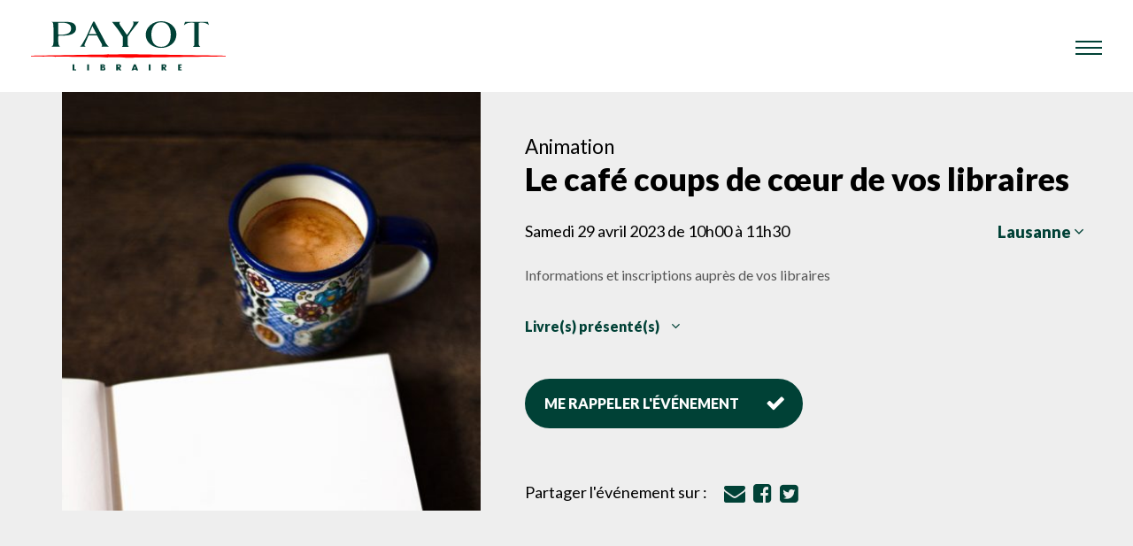

--- FILE ---
content_type: text/html; charset=UTF-8
request_url: https://evenements.payot.ch/evenement/cafe-coups-de-coeur-libraires-lausanne-avril-2023/
body_size: 18479
content:
<!DOCTYPE html>
<!--[if lt IE 7]>      <html class="no-js lt-ie9 lt-ie8 lt-ie7"> <![endif]-->
<!--[if IE 7]>         <html class="no-js lt-ie9 lt-ie8"> <![endif]-->
<!--[if IE 8]>         <html class="no-js lt-ie9"> <![endif]-->
<!--[if gt IE 8]><!--> <html class="no-js"> <!--<![endif]-->
<head>

<!-- Google Tag Manager -->
<script>(function(w,d,s,l,i){w[l]=w[l]||[];w[l].push({'gtm.start':
new Date().getTime(),event:'gtm.js'});var f=d.getElementsByTagName(s)[0],
j=d.createElement(s),dl=l!='dataLayer'?'&l='+l:'';j.async=true;j.src=
'https://www.googletagmanager.com/gtm.js?id='+i+dl;f.parentNode.insertBefore(j,f);
})(window,document,'script','dataLayer','GTM-K85BZBT');</script>
<!-- End Google Tag Manager -->

<!-- Facebook Pixel Code -->
<script>
!function(f,b,e,v,n,t,s)
{if(f.fbq)return;n=f.fbq=function(){n.callMethod?
n.callMethod.apply(n,arguments):n.queue.push(arguments)};
if(!f._fbq)f._fbq=n;n.push=n;n.loaded=!0;n.version='2.0';
n.queue=[];t=b.createElement(e);t.async=!0;
t.src=v;s=b.getElementsByTagName(e)[0];
s.parentNode.insertBefore(t,s)}(window,document,'script',
'https://connect.facebook.net/en_US/fbevents.js');
 fbq('init', '1994120290911753');
fbq('track', 'PageView');
</script>
<noscript>
<img height="1" width="1"
src="https://www.facebook.com/tr?id=1994120290911753&ev=PageView
&noscript=1"/>
</noscript>
<!-- End Facebook Pixel Code -->

<meta charset="utf-8">
<meta http-equiv="X-UA-Compatible" content="IE=edge">
<title>Le café coups de cœur de vos libraires - Payot Événements</title>
<meta name="viewport" content="width=device-width, user-scalable=no, initial-scale=1.0, maximum-scale=1.0, minimum-scale=1.0">

<!-- FOR IE9 below -->
<!--[if lt IE 9]>
<script src="https://evenements.payot.ch/wp-content/themes/p/js/respond.min.js"></script>
<![endif]-->

<!-- JAVASCRIPT VARS -->
<script type="text/javascript">
var templateUrl = "https://evenements.payot.ch/wp-content/themes/p";
var ajaxUrl = 'https://evenements.payot.ch/wp-admin/admin-ajax.php';
var siteUrl = 'https://evenements.payot.ch';
</script>

<meta name='robots' content='index, follow, max-image-preview:large, max-snippet:-1, max-video-preview:-1' />

	<!-- This site is optimized with the Yoast SEO plugin v23.5 - https://yoast.com/wordpress/plugins/seo/ -->
	<meta name="description" content="À l’heure d’un petit café bienvenu, nos libraires vous convient à une rencontre informelle et conviviale autour de leurs coups de cœur «spécial poésie» du moment – on n’attend plus que vous! 
Informations et inscriptions auprès de vos libraires.Crédit photo: © D. R. " />
	<link rel="canonical" href="https://evenements.payot.ch/evenement/cafe-coups-de-coeur-libraires-lausanne-avril-2023/" />
	<meta property="og:locale" content="fr_FR" />
	<meta property="og:type" content="article" />
	<meta property="og:title" content="Le café coups de cœur de vos libraires - Payot Événements" />
	<meta property="og:description" content="29/04/2023 @ 10 h 00 min - 11 h 30 min -" />
	<meta property="og:url" content="https://evenements.payot.ch/evenement/cafe-coups-de-coeur-libraires-lausanne-avril-2023/" />
	<meta property="og:site_name" content="Payot Événements" />
	<meta property="og:image" content="https://evenements.payot.ch/wp-content/uploads/2022/09/Café-coup-de-cœur_LS_1000x1000.jpg" />
	<meta property="og:image:width" content="1000" />
	<meta property="og:image:height" content="1000" />
	<meta property="og:image:type" content="image/jpeg" />
	<meta name="twitter:card" content="summary_large_image" />
	<script type="application/ld+json" class="yoast-schema-graph">{"@context":"https://schema.org","@graph":[{"@type":"WebPage","@id":"https://evenements.payot.ch/evenement/cafe-coups-de-coeur-libraires-lausanne-avril-2023/","url":"https://evenements.payot.ch/evenement/cafe-coups-de-coeur-libraires-lausanne-avril-2023/","name":"Le café coups de cœur de vos libraires - Payot Événements","isPartOf":{"@id":"https://evenements.payot.ch/#website"},"primaryImageOfPage":{"@id":"https://evenements.payot.ch/evenement/cafe-coups-de-coeur-libraires-lausanne-avril-2023/#primaryimage"},"image":{"@id":"https://evenements.payot.ch/evenement/cafe-coups-de-coeur-libraires-lausanne-avril-2023/#primaryimage"},"thumbnailUrl":"https://evenements.payot.ch/wp-content/uploads/2022/09/Café-coup-de-cœur_LS_1000x1000.jpg","datePublished":"2023-03-27T13:05:21+00:00","dateModified":"2023-03-27T13:05:21+00:00","breadcrumb":{"@id":"https://evenements.payot.ch/evenement/cafe-coups-de-coeur-libraires-lausanne-avril-2023/#breadcrumb"},"inLanguage":"fr-FR","potentialAction":[{"@type":"ReadAction","target":["https://evenements.payot.ch/evenement/cafe-coups-de-coeur-libraires-lausanne-avril-2023/"]}]},{"@type":"ImageObject","inLanguage":"fr-FR","@id":"https://evenements.payot.ch/evenement/cafe-coups-de-coeur-libraires-lausanne-avril-2023/#primaryimage","url":"https://evenements.payot.ch/wp-content/uploads/2022/09/Café-coup-de-cœur_LS_1000x1000.jpg","contentUrl":"https://evenements.payot.ch/wp-content/uploads/2022/09/Café-coup-de-cœur_LS_1000x1000.jpg","width":"1000","height":"1000","caption":"© D.R."},{"@type":"BreadcrumbList","@id":"https://evenements.payot.ch/evenement/cafe-coups-de-coeur-libraires-lausanne-avril-2023/#breadcrumb","itemListElement":[{"@type":"ListItem","position":1,"name":"Accueil","item":"https://evenements.payot.ch/"},{"@type":"ListItem","position":2,"name":"Le café coups de cœur de vos libraires"}]},{"@type":"WebSite","@id":"https://evenements.payot.ch/#website","url":"https://evenements.payot.ch/","name":"Payot Événements","description":"L&#039;agenda culturel des librairies","potentialAction":[{"@type":"SearchAction","target":{"@type":"EntryPoint","urlTemplate":"https://evenements.payot.ch/?s={search_term_string}"},"query-input":{"@type":"PropertyValueSpecification","valueRequired":true,"valueName":"search_term_string"}}],"inLanguage":"fr-FR"}]}</script>
	<!-- / Yoast SEO plugin. -->


<link rel='dns-prefetch' href='//www.google.com' />
<link rel='dns-prefetch' href='//maps.googleapis.com' />
<link rel='dns-prefetch' href='//fonts.googleapis.com' />
<link rel="alternate" type="application/rss+xml" title="Payot Événements &raquo; Le café coups de cœur de vos libraires Flux des commentaires" href="https://evenements.payot.ch/evenement/cafe-coups-de-coeur-libraires-lausanne-avril-2023/feed/" />
<script type="text/javascript">
/* <![CDATA[ */
window._wpemojiSettings = {"baseUrl":"https:\/\/s.w.org\/images\/core\/emoji\/15.0.3\/72x72\/","ext":".png","svgUrl":"https:\/\/s.w.org\/images\/core\/emoji\/15.0.3\/svg\/","svgExt":".svg","source":{"concatemoji":"https:\/\/evenements.payot.ch\/wp-includes\/js\/wp-emoji-release.min.js?ver=6.6.2"}};
/*! This file is auto-generated */
!function(i,n){var o,s,e;function c(e){try{var t={supportTests:e,timestamp:(new Date).valueOf()};sessionStorage.setItem(o,JSON.stringify(t))}catch(e){}}function p(e,t,n){e.clearRect(0,0,e.canvas.width,e.canvas.height),e.fillText(t,0,0);var t=new Uint32Array(e.getImageData(0,0,e.canvas.width,e.canvas.height).data),r=(e.clearRect(0,0,e.canvas.width,e.canvas.height),e.fillText(n,0,0),new Uint32Array(e.getImageData(0,0,e.canvas.width,e.canvas.height).data));return t.every(function(e,t){return e===r[t]})}function u(e,t,n){switch(t){case"flag":return n(e,"\ud83c\udff3\ufe0f\u200d\u26a7\ufe0f","\ud83c\udff3\ufe0f\u200b\u26a7\ufe0f")?!1:!n(e,"\ud83c\uddfa\ud83c\uddf3","\ud83c\uddfa\u200b\ud83c\uddf3")&&!n(e,"\ud83c\udff4\udb40\udc67\udb40\udc62\udb40\udc65\udb40\udc6e\udb40\udc67\udb40\udc7f","\ud83c\udff4\u200b\udb40\udc67\u200b\udb40\udc62\u200b\udb40\udc65\u200b\udb40\udc6e\u200b\udb40\udc67\u200b\udb40\udc7f");case"emoji":return!n(e,"\ud83d\udc26\u200d\u2b1b","\ud83d\udc26\u200b\u2b1b")}return!1}function f(e,t,n){var r="undefined"!=typeof WorkerGlobalScope&&self instanceof WorkerGlobalScope?new OffscreenCanvas(300,150):i.createElement("canvas"),a=r.getContext("2d",{willReadFrequently:!0}),o=(a.textBaseline="top",a.font="600 32px Arial",{});return e.forEach(function(e){o[e]=t(a,e,n)}),o}function t(e){var t=i.createElement("script");t.src=e,t.defer=!0,i.head.appendChild(t)}"undefined"!=typeof Promise&&(o="wpEmojiSettingsSupports",s=["flag","emoji"],n.supports={everything:!0,everythingExceptFlag:!0},e=new Promise(function(e){i.addEventListener("DOMContentLoaded",e,{once:!0})}),new Promise(function(t){var n=function(){try{var e=JSON.parse(sessionStorage.getItem(o));if("object"==typeof e&&"number"==typeof e.timestamp&&(new Date).valueOf()<e.timestamp+604800&&"object"==typeof e.supportTests)return e.supportTests}catch(e){}return null}();if(!n){if("undefined"!=typeof Worker&&"undefined"!=typeof OffscreenCanvas&&"undefined"!=typeof URL&&URL.createObjectURL&&"undefined"!=typeof Blob)try{var e="postMessage("+f.toString()+"("+[JSON.stringify(s),u.toString(),p.toString()].join(",")+"));",r=new Blob([e],{type:"text/javascript"}),a=new Worker(URL.createObjectURL(r),{name:"wpTestEmojiSupports"});return void(a.onmessage=function(e){c(n=e.data),a.terminate(),t(n)})}catch(e){}c(n=f(s,u,p))}t(n)}).then(function(e){for(var t in e)n.supports[t]=e[t],n.supports.everything=n.supports.everything&&n.supports[t],"flag"!==t&&(n.supports.everythingExceptFlag=n.supports.everythingExceptFlag&&n.supports[t]);n.supports.everythingExceptFlag=n.supports.everythingExceptFlag&&!n.supports.flag,n.DOMReady=!1,n.readyCallback=function(){n.DOMReady=!0}}).then(function(){return e}).then(function(){var e;n.supports.everything||(n.readyCallback(),(e=n.source||{}).concatemoji?t(e.concatemoji):e.wpemoji&&e.twemoji&&(t(e.twemoji),t(e.wpemoji)))}))}((window,document),window._wpemojiSettings);
/* ]]> */
</script>
<link rel='stylesheet' id='validate-engine-css-css' href='https://evenements.payot.ch/wp-content/plugins/wysija-newsletters/css/validationEngine.jquery.css?ver=2.18.pl' type='text/css' media='all' />
<link rel='stylesheet' id='dashicons-css' href='https://evenements.payot.ch/wp-includes/css/dashicons.min.css?ver=6.6.2' type='text/css' media='all' />
<link rel='stylesheet' id='thickbox-css' href='https://evenements.payot.ch/wp-includes/js/thickbox/thickbox.css?ver=6.6.2' type='text/css' media='all' />
<style id='wp-emoji-styles-inline-css' type='text/css'>

	img.wp-smiley, img.emoji {
		display: inline !important;
		border: none !important;
		box-shadow: none !important;
		height: 1em !important;
		width: 1em !important;
		margin: 0 0.07em !important;
		vertical-align: -0.1em !important;
		background: none !important;
		padding: 0 !important;
	}
</style>
<link rel='stylesheet' id='wp-block-library-css' href='https://evenements.payot.ch/wp-includes/css/dist/block-library/style.min.css?ver=6.6.2' type='text/css' media='all' />
<style id='classic-theme-styles-inline-css' type='text/css'>
/*! This file is auto-generated */
.wp-block-button__link{color:#fff;background-color:#32373c;border-radius:9999px;box-shadow:none;text-decoration:none;padding:calc(.667em + 2px) calc(1.333em + 2px);font-size:1.125em}.wp-block-file__button{background:#32373c;color:#fff;text-decoration:none}
</style>
<style id='global-styles-inline-css' type='text/css'>
:root{--wp--preset--aspect-ratio--square: 1;--wp--preset--aspect-ratio--4-3: 4/3;--wp--preset--aspect-ratio--3-4: 3/4;--wp--preset--aspect-ratio--3-2: 3/2;--wp--preset--aspect-ratio--2-3: 2/3;--wp--preset--aspect-ratio--16-9: 16/9;--wp--preset--aspect-ratio--9-16: 9/16;--wp--preset--color--black: #000000;--wp--preset--color--cyan-bluish-gray: #abb8c3;--wp--preset--color--white: #ffffff;--wp--preset--color--pale-pink: #f78da7;--wp--preset--color--vivid-red: #cf2e2e;--wp--preset--color--luminous-vivid-orange: #ff6900;--wp--preset--color--luminous-vivid-amber: #fcb900;--wp--preset--color--light-green-cyan: #7bdcb5;--wp--preset--color--vivid-green-cyan: #00d084;--wp--preset--color--pale-cyan-blue: #8ed1fc;--wp--preset--color--vivid-cyan-blue: #0693e3;--wp--preset--color--vivid-purple: #9b51e0;--wp--preset--gradient--vivid-cyan-blue-to-vivid-purple: linear-gradient(135deg,rgba(6,147,227,1) 0%,rgb(155,81,224) 100%);--wp--preset--gradient--light-green-cyan-to-vivid-green-cyan: linear-gradient(135deg,rgb(122,220,180) 0%,rgb(0,208,130) 100%);--wp--preset--gradient--luminous-vivid-amber-to-luminous-vivid-orange: linear-gradient(135deg,rgba(252,185,0,1) 0%,rgba(255,105,0,1) 100%);--wp--preset--gradient--luminous-vivid-orange-to-vivid-red: linear-gradient(135deg,rgba(255,105,0,1) 0%,rgb(207,46,46) 100%);--wp--preset--gradient--very-light-gray-to-cyan-bluish-gray: linear-gradient(135deg,rgb(238,238,238) 0%,rgb(169,184,195) 100%);--wp--preset--gradient--cool-to-warm-spectrum: linear-gradient(135deg,rgb(74,234,220) 0%,rgb(151,120,209) 20%,rgb(207,42,186) 40%,rgb(238,44,130) 60%,rgb(251,105,98) 80%,rgb(254,248,76) 100%);--wp--preset--gradient--blush-light-purple: linear-gradient(135deg,rgb(255,206,236) 0%,rgb(152,150,240) 100%);--wp--preset--gradient--blush-bordeaux: linear-gradient(135deg,rgb(254,205,165) 0%,rgb(254,45,45) 50%,rgb(107,0,62) 100%);--wp--preset--gradient--luminous-dusk: linear-gradient(135deg,rgb(255,203,112) 0%,rgb(199,81,192) 50%,rgb(65,88,208) 100%);--wp--preset--gradient--pale-ocean: linear-gradient(135deg,rgb(255,245,203) 0%,rgb(182,227,212) 50%,rgb(51,167,181) 100%);--wp--preset--gradient--electric-grass: linear-gradient(135deg,rgb(202,248,128) 0%,rgb(113,206,126) 100%);--wp--preset--gradient--midnight: linear-gradient(135deg,rgb(2,3,129) 0%,rgb(40,116,252) 100%);--wp--preset--font-size--small: 13px;--wp--preset--font-size--medium: 20px;--wp--preset--font-size--large: 36px;--wp--preset--font-size--x-large: 42px;--wp--preset--spacing--20: 0.44rem;--wp--preset--spacing--30: 0.67rem;--wp--preset--spacing--40: 1rem;--wp--preset--spacing--50: 1.5rem;--wp--preset--spacing--60: 2.25rem;--wp--preset--spacing--70: 3.38rem;--wp--preset--spacing--80: 5.06rem;--wp--preset--shadow--natural: 6px 6px 9px rgba(0, 0, 0, 0.2);--wp--preset--shadow--deep: 12px 12px 50px rgba(0, 0, 0, 0.4);--wp--preset--shadow--sharp: 6px 6px 0px rgba(0, 0, 0, 0.2);--wp--preset--shadow--outlined: 6px 6px 0px -3px rgba(255, 255, 255, 1), 6px 6px rgba(0, 0, 0, 1);--wp--preset--shadow--crisp: 6px 6px 0px rgba(0, 0, 0, 1);}:where(.is-layout-flex){gap: 0.5em;}:where(.is-layout-grid){gap: 0.5em;}body .is-layout-flex{display: flex;}.is-layout-flex{flex-wrap: wrap;align-items: center;}.is-layout-flex > :is(*, div){margin: 0;}body .is-layout-grid{display: grid;}.is-layout-grid > :is(*, div){margin: 0;}:where(.wp-block-columns.is-layout-flex){gap: 2em;}:where(.wp-block-columns.is-layout-grid){gap: 2em;}:where(.wp-block-post-template.is-layout-flex){gap: 1.25em;}:where(.wp-block-post-template.is-layout-grid){gap: 1.25em;}.has-black-color{color: var(--wp--preset--color--black) !important;}.has-cyan-bluish-gray-color{color: var(--wp--preset--color--cyan-bluish-gray) !important;}.has-white-color{color: var(--wp--preset--color--white) !important;}.has-pale-pink-color{color: var(--wp--preset--color--pale-pink) !important;}.has-vivid-red-color{color: var(--wp--preset--color--vivid-red) !important;}.has-luminous-vivid-orange-color{color: var(--wp--preset--color--luminous-vivid-orange) !important;}.has-luminous-vivid-amber-color{color: var(--wp--preset--color--luminous-vivid-amber) !important;}.has-light-green-cyan-color{color: var(--wp--preset--color--light-green-cyan) !important;}.has-vivid-green-cyan-color{color: var(--wp--preset--color--vivid-green-cyan) !important;}.has-pale-cyan-blue-color{color: var(--wp--preset--color--pale-cyan-blue) !important;}.has-vivid-cyan-blue-color{color: var(--wp--preset--color--vivid-cyan-blue) !important;}.has-vivid-purple-color{color: var(--wp--preset--color--vivid-purple) !important;}.has-black-background-color{background-color: var(--wp--preset--color--black) !important;}.has-cyan-bluish-gray-background-color{background-color: var(--wp--preset--color--cyan-bluish-gray) !important;}.has-white-background-color{background-color: var(--wp--preset--color--white) !important;}.has-pale-pink-background-color{background-color: var(--wp--preset--color--pale-pink) !important;}.has-vivid-red-background-color{background-color: var(--wp--preset--color--vivid-red) !important;}.has-luminous-vivid-orange-background-color{background-color: var(--wp--preset--color--luminous-vivid-orange) !important;}.has-luminous-vivid-amber-background-color{background-color: var(--wp--preset--color--luminous-vivid-amber) !important;}.has-light-green-cyan-background-color{background-color: var(--wp--preset--color--light-green-cyan) !important;}.has-vivid-green-cyan-background-color{background-color: var(--wp--preset--color--vivid-green-cyan) !important;}.has-pale-cyan-blue-background-color{background-color: var(--wp--preset--color--pale-cyan-blue) !important;}.has-vivid-cyan-blue-background-color{background-color: var(--wp--preset--color--vivid-cyan-blue) !important;}.has-vivid-purple-background-color{background-color: var(--wp--preset--color--vivid-purple) !important;}.has-black-border-color{border-color: var(--wp--preset--color--black) !important;}.has-cyan-bluish-gray-border-color{border-color: var(--wp--preset--color--cyan-bluish-gray) !important;}.has-white-border-color{border-color: var(--wp--preset--color--white) !important;}.has-pale-pink-border-color{border-color: var(--wp--preset--color--pale-pink) !important;}.has-vivid-red-border-color{border-color: var(--wp--preset--color--vivid-red) !important;}.has-luminous-vivid-orange-border-color{border-color: var(--wp--preset--color--luminous-vivid-orange) !important;}.has-luminous-vivid-amber-border-color{border-color: var(--wp--preset--color--luminous-vivid-amber) !important;}.has-light-green-cyan-border-color{border-color: var(--wp--preset--color--light-green-cyan) !important;}.has-vivid-green-cyan-border-color{border-color: var(--wp--preset--color--vivid-green-cyan) !important;}.has-pale-cyan-blue-border-color{border-color: var(--wp--preset--color--pale-cyan-blue) !important;}.has-vivid-cyan-blue-border-color{border-color: var(--wp--preset--color--vivid-cyan-blue) !important;}.has-vivid-purple-border-color{border-color: var(--wp--preset--color--vivid-purple) !important;}.has-vivid-cyan-blue-to-vivid-purple-gradient-background{background: var(--wp--preset--gradient--vivid-cyan-blue-to-vivid-purple) !important;}.has-light-green-cyan-to-vivid-green-cyan-gradient-background{background: var(--wp--preset--gradient--light-green-cyan-to-vivid-green-cyan) !important;}.has-luminous-vivid-amber-to-luminous-vivid-orange-gradient-background{background: var(--wp--preset--gradient--luminous-vivid-amber-to-luminous-vivid-orange) !important;}.has-luminous-vivid-orange-to-vivid-red-gradient-background{background: var(--wp--preset--gradient--luminous-vivid-orange-to-vivid-red) !important;}.has-very-light-gray-to-cyan-bluish-gray-gradient-background{background: var(--wp--preset--gradient--very-light-gray-to-cyan-bluish-gray) !important;}.has-cool-to-warm-spectrum-gradient-background{background: var(--wp--preset--gradient--cool-to-warm-spectrum) !important;}.has-blush-light-purple-gradient-background{background: var(--wp--preset--gradient--blush-light-purple) !important;}.has-blush-bordeaux-gradient-background{background: var(--wp--preset--gradient--blush-bordeaux) !important;}.has-luminous-dusk-gradient-background{background: var(--wp--preset--gradient--luminous-dusk) !important;}.has-pale-ocean-gradient-background{background: var(--wp--preset--gradient--pale-ocean) !important;}.has-electric-grass-gradient-background{background: var(--wp--preset--gradient--electric-grass) !important;}.has-midnight-gradient-background{background: var(--wp--preset--gradient--midnight) !important;}.has-small-font-size{font-size: var(--wp--preset--font-size--small) !important;}.has-medium-font-size{font-size: var(--wp--preset--font-size--medium) !important;}.has-large-font-size{font-size: var(--wp--preset--font-size--large) !important;}.has-x-large-font-size{font-size: var(--wp--preset--font-size--x-large) !important;}
:where(.wp-block-post-template.is-layout-flex){gap: 1.25em;}:where(.wp-block-post-template.is-layout-grid){gap: 1.25em;}
:where(.wp-block-columns.is-layout-flex){gap: 2em;}:where(.wp-block-columns.is-layout-grid){gap: 2em;}
:root :where(.wp-block-pullquote){font-size: 1.5em;line-height: 1.6;}
</style>
<link rel='stylesheet' id='events-manager-css' href='https://evenements.payot.ch/wp-content/plugins/events-manager/includes/css/events-manager.min.css?ver=6.6.1' type='text/css' media='all' />
<style id='events-manager-inline-css' type='text/css'>
body .em { --font-family : inherit; --font-weight : inherit; --font-size : 1em; --line-height : inherit; }
</style>
<link rel='stylesheet' id='events-manager-pro-css' href='https://evenements.payot.ch/wp-content/plugins/events-manager-pro/includes/css/events-manager-pro.css?ver=2.44' type='text/css' media='all' />
<link rel='stylesheet' id='font-css' href='//fonts.googleapis.com/css?family=Lato%3A400%2C900&#038;ver=6.6.2' type='text/css' media='all' />
<link rel='stylesheet' id='animate-css' href='https://evenements.payot.ch/wp-content/themes/p/css/animate.css?ver=6.6.2' type='text/css' media='all' />
<link rel='stylesheet' id='bootstrap-css-css' href='https://evenements.payot.ch/wp-content/themes/p/css/bootstrap.css?ver=6.6.2' type='text/css' media='all' />
<link rel='stylesheet' id='icons-css' href='https://evenements.payot.ch/wp-content/themes/p/css/icomoon.css?ver=6.6.2' type='text/css' media='all' />
<link rel='stylesheet' id='jquery-ui-css-css' href='https://evenements.payot.ch/wp-content/themes/p/css/jquery-ui.min.css?ver=6.6.2' type='text/css' media='all' />
<link rel='stylesheet' id='main-style-css' href='https://evenements.payot.ch/wp-content/themes/p/css/style.css?ver=1763112972' type='text/css' media='all' />
      <script>
      if (document.location.protocol != "https:") {
          document.location = document.URL.replace(/^http:/i, "https:");
      }
      </script>
      <script type="text/javascript" src="https://evenements.payot.ch/wp-includes/js/jquery/jquery.min.js?ver=3.7.1" id="jquery-core-js"></script>
<script type="text/javascript" src="https://evenements.payot.ch/wp-includes/js/jquery/jquery-migrate.min.js?ver=3.4.1" id="jquery-migrate-js"></script>
<script type="text/javascript" src="https://evenements.payot.ch/wp-includes/js/jquery/ui/core.min.js?ver=1.13.3" id="jquery-ui-core-js"></script>
<script type="text/javascript" src="https://evenements.payot.ch/wp-includes/js/jquery/ui/mouse.min.js?ver=1.13.3" id="jquery-ui-mouse-js"></script>
<script type="text/javascript" src="https://evenements.payot.ch/wp-includes/js/jquery/ui/sortable.min.js?ver=1.13.3" id="jquery-ui-sortable-js"></script>
<script type="text/javascript" src="https://evenements.payot.ch/wp-includes/js/jquery/ui/datepicker.min.js?ver=1.13.3" id="jquery-ui-datepicker-js"></script>
<script type="text/javascript" id="jquery-ui-datepicker-js-after">
/* <![CDATA[ */
jQuery(function(jQuery){jQuery.datepicker.setDefaults({"closeText":"Fermer","currentText":"Aujourd\u2019hui","monthNames":["janvier","f\u00e9vrier","mars","avril","mai","juin","juillet","ao\u00fbt","septembre","octobre","novembre","d\u00e9cembre"],"monthNamesShort":["Jan","F\u00e9v","Mar","Avr","Mai","Juin","Juil","Ao\u00fbt","Sep","Oct","Nov","D\u00e9c"],"nextText":"Suivant","prevText":"Pr\u00e9c\u00e9dent","dayNames":["dimanche","lundi","mardi","mercredi","jeudi","vendredi","samedi"],"dayNamesShort":["dim","lun","mar","mer","jeu","ven","sam"],"dayNamesMin":["D","L","M","M","J","V","S"],"dateFormat":"d MM yy","firstDay":1,"isRTL":false});});
/* ]]> */
</script>
<script type="text/javascript" src="https://evenements.payot.ch/wp-includes/js/jquery/ui/resizable.min.js?ver=1.13.3" id="jquery-ui-resizable-js"></script>
<script type="text/javascript" src="https://evenements.payot.ch/wp-includes/js/jquery/ui/draggable.min.js?ver=1.13.3" id="jquery-ui-draggable-js"></script>
<script type="text/javascript" src="https://evenements.payot.ch/wp-includes/js/jquery/ui/controlgroup.min.js?ver=1.13.3" id="jquery-ui-controlgroup-js"></script>
<script type="text/javascript" src="https://evenements.payot.ch/wp-includes/js/jquery/ui/checkboxradio.min.js?ver=1.13.3" id="jquery-ui-checkboxradio-js"></script>
<script type="text/javascript" src="https://evenements.payot.ch/wp-includes/js/jquery/ui/button.min.js?ver=1.13.3" id="jquery-ui-button-js"></script>
<script type="text/javascript" src="https://evenements.payot.ch/wp-includes/js/jquery/ui/dialog.min.js?ver=1.13.3" id="jquery-ui-dialog-js"></script>
<script type="text/javascript" id="events-manager-js-extra">
/* <![CDATA[ */
var EM = {"ajaxurl":"https:\/\/evenements.payot.ch\/wp-admin\/admin-ajax.php","locationajaxurl":"https:\/\/evenements.payot.ch\/wp-admin\/admin-ajax.php?action=locations_search","firstDay":"1","locale":"fr","dateFormat":"yy-mm-dd","ui_css":"https:\/\/evenements.payot.ch\/wp-content\/plugins\/events-manager\/includes\/css\/jquery-ui\/build.min.css","show24hours":"1","is_ssl":"1","autocomplete_limit":"10","calendar":{"breakpoints":{"small":560,"medium":908,"large":false}},"phone":"","datepicker":{"format":"d\/m\/Y","locale":"fr"},"search":{"breakpoints":{"small":650,"medium":850,"full":false}},"url":"https:\/\/evenements.payot.ch\/wp-content\/plugins\/events-manager","google_maps_api":"AIzaSyBCORTiklubC6bxI9SkIi-UTkUJyCqurhY","bookingInProgress":"Veuillez patienter pendant que la r\u00e9servation est soumise.","tickets_save":"Enregistrer le billet","bookingajaxurl":"https:\/\/evenements.payot.ch\/wp-admin\/admin-ajax.php","bookings_export_save":"Exporter les r\u00e9servations","bookings_settings_save":"Enregistrer","booking_delete":"Confirmez-vous vouloir le supprimer\u00a0?","booking_offset":"30","bookings":{"submit_button":{"text":{"default":"Envoyer votre demande de r\u00e9servation","free":"Envoyer votre demande de r\u00e9servation","payment":"Envoyer votre demande de r\u00e9servation","processing":"En cours..."}},"update_listener":""},"bb_full":"Complet","bb_book":"R\u00e9servez maintenant","bb_booking":"R\u00e9servation\u2026","bb_booked":"R\u00e9servation soumis","bb_error":"R\u00e9servation erreur. R\u00e9essayer\u00a0?","bb_cancel":"Annuler","bb_canceling":"Annulation...","bb_cancelled":"Annul\u00e9","bb_cancel_error":"Annulation erreur. R\u00e9essayer\u00a0?","txt_search":"Recherche","txt_searching":"Recherche en cours\u2026","txt_loading":"Chargement en cours\u2026","cache":"1"};
/* ]]> */
</script>
<script type="text/javascript" src="https://evenements.payot.ch/wp-content/plugins/events-manager/includes/js/events-manager.js?ver=6.6.1" id="events-manager-js"></script>
<script type="text/javascript" src="https://evenements.payot.ch/wp-content/plugins/events-manager/includes/external/flatpickr/l10n/fr.js?ver=6.6.1" id="em-flatpickr-localization-js"></script>
<script type="text/javascript" src="https://evenements.payot.ch/wp-content/plugins/events-manager-pro/includes/js/events-manager-pro.js?ver=6.6.2" id="events-manager-pro-js"></script>
<script type="text/javascript" src="https://www.google.com/recaptcha/api.js?ver=6.6.2" id="recaptcha-js"></script>
<script type="text/javascript" src="https://evenements.payot.ch/wp-content/themes/p/js/modernizr-2.6.2.min.js?ver=6.6.2" id="modernizer-js"></script>
<script type="text/javascript" src="https://evenements.payot.ch/wp-content/themes/p/js/bootstrap.min.js?ver=6.6.2" id="bootstrap-js"></script>
<script type="text/javascript" src="https://maps.googleapis.com/maps/api/js?key=AIzaSyA31EQtyRqVXeg2tEpW81qL2Z9Drs86XWQ&amp;ver=6.6.2" id="googlemap-js"></script>
<script type="text/javascript" src="https://evenements.payot.ch/wp-content/themes/p/js/gmaps.js?ver=6.6.2" id="gmap-js"></script>
<script type="text/javascript" src="https://evenements.payot.ch/wp-content/themes/p/js/jquery-ui.min.js?ver=6.6.2" id="jquery-ui-js"></script>
<script type="text/javascript" src="https://evenements.payot.ch/wp-content/themes/p/js/jquery.easing.1.3.js?ver=6.6.2" id="jquery-easing-js"></script>
<script type="text/javascript" src="https://evenements.payot.ch/wp-content/themes/p/js/jquery.waypoints.min.js?ver=6.6.2" id="waypoints-js"></script>
<link rel="https://api.w.org/" href="https://evenements.payot.ch/wp-json/" /><link rel="EditURI" type="application/rsd+xml" title="RSD" href="https://evenements.payot.ch/xmlrpc.php?rsd" />
<link rel='shortlink' href='https://evenements.payot.ch/?p=26797' />
<link rel="alternate" title="oEmbed (JSON)" type="application/json+oembed" href="https://evenements.payot.ch/wp-json/oembed/1.0/embed?url=https%3A%2F%2Fevenements.payot.ch%2Fevenement%2Fcafe-coups-de-coeur-libraires-lausanne-avril-2023%2F" />
<link rel="alternate" title="oEmbed (XML)" type="text/xml+oembed" href="https://evenements.payot.ch/wp-json/oembed/1.0/embed?url=https%3A%2F%2Fevenements.payot.ch%2Fevenement%2Fcafe-coups-de-coeur-libraires-lausanne-avril-2023%2F&#038;format=xml" />
		<style type="text/css">
			.em-coupon-code { width:150px; }
			#em-coupon-loading { display:inline-block; width:16px; height: 16px; margin-left:4px; background:url(https://evenements.payot.ch/wp-content/plugins/events-manager-pro/includes/images/spinner.gif)}
			.em-coupon-message { display:inline-block; margin:5px 0px 0px 105px; text-indent:22px; }
			.em-coupon-success { color:green; background:url(https://evenements.payot.ch/wp-content/plugins/events-manager-pro/includes/images/success.png) 0px 0px no-repeat }
			.em-coupon-error { color:red; background:url(https://evenements.payot.ch/wp-content/plugins/events-manager-pro/includes/images/error.png) 0px 0px no-repeat }
			.em-cart-coupons-form .em-coupon-message{ margin:5px 0px 0px 0px; }
			#em-coupon-loading { margin-right:4px; }	
		</style>
		<link rel="shortcut icon" href="https://evenements.payot.ch/wp-content/themes/p/favicon.ico" />
</head>
<body data-rsssl=1 class="event-template-default single single-event postid-26797">

<!-- Google Tag Manager (noscript) -->
<noscript><iframe src="https://www.googletagmanager.com/ns.html?id=GTM-K85BZBT"
height="0" width="0" style="display:none;visibility:hidden"></iframe></noscript>
<!-- End Google Tag Manager (noscript) -->
  
  <div id="newsletter-popup">
    <h4>Restez informés de nos événements à venir !</h4>
    <p>Inscrivez-vous à notre newsletter et recevez toutes les deux semaines ou chaque mois un email vous informant des événements à venir dans vos boutiques préféres.</p>
    <a id="nonmerci" href="#" class="btn btn-primary btn-outline">Non merci</a>
    <a href="https://evenements.payot.ch/newsletter/" class="btn btn-primary">Je m'inscris</a>
  </div>


	<div id="payot-page">
	<header id="payot-header" role="banner">
		<div class="container">
			<div class="header-inner">
				<a href="https://evenements.payot.ch" title="retour à l'accueil"><img src="https://evenements.payot.ch/wp-content/themes/p/images/logo-payot-libraire.svg" alt="Logo de Payot Libraire"></a>
				<nav role="navigation">
					<ul>
						<li><a href="#" data-menu="v-c" title="filtrer les événements par ville">Cantons & Villes</a></li>
						<li><a href="#" data-menu="types" title="filtrer les événements par type">Types d'événements</a></li>
						<li><a href="#" data-menu="thematiques" title="filtrer les événements par thématique">Thématiques</a> </li>
            <li><a href="#" data-menu="recherche" class="search" title="lancer une recherche d'événement"><i class="icon-search"></i> Recherche</a></li>
            <li class="half-cta">
              <a href="https://evenements.payot.ch/newsletter" title="accès à la page d'inscription à la newsletter">
                <i class="icon-envelope"></i> Newsletter
              </a>
            </li>
						<li class="half-cta">
              <a href="http://payot.ch" target="_blank" title="Accès au site payot.ch">
                <i class="icon-book"></i> Librairie
              </a>
            </li>
					</ul>
				</nav>
			</div>
		</div>
		<div id="sub-nav">
			<div class="container">
				<section id="v-c" class="row animate-box">
					<div class="col-md-12">
	          <h4>Choisir vos événements par <a href="#" class="super-sub on" data-menu="canton">canton</a> / <a href="#" class="super-sub" data-menu="ville">ville</a></h4>
	        </div>

          <div id="cantons" class="animate-box">
            <div class="menu-menu-des-cantons-container"><ul id="menu-menu-des-cantons" class="bg-menu"><li id="menu-item-348" class="menu-item menu-item-type-custom menu-item-object-custom menu-item-348 has-image"><a href="https://evenements.payot.ch/events/canton/fribourg/"><img width="300" height="80" src="https://evenements.payot.ch/wp-content/uploads/2016/12/fri.jpg" class="attachment-full size-full wp-post-image" alt="Fribourg" title="Fribourg" decoding="async" /></a></li>
<li id="menu-item-349" class="menu-item menu-item-type-custom menu-item-object-custom menu-item-349 has-image"><a href="https://evenements.payot.ch/events/canton/geneve/"><img width="300" height="80" src="https://evenements.payot.ch/wp-content/uploads/2016/12/gen.jpg" class="attachment-full size-full wp-post-image" alt="Genève" title="Genève" decoding="async" /></a></li>
<li id="menu-item-803" class="menu-item menu-item-type-custom menu-item-object-custom menu-item-803 has-image"><a href="https://evenements.payot.ch/events/canton/jura/"><img width="300" height="80" src="https://evenements.payot.ch/wp-content/uploads/2017/04/Lons-le-Saunier.jpg" class="attachment-full size-full wp-post-image" alt="Jura" title="Jura" decoding="async" /></a></li>
<li id="menu-item-350" class="menu-item menu-item-type-custom menu-item-object-custom menu-item-350 has-image"><a href="https://evenements.payot.ch/events/canton/neuchatel/"><img width="300" height="80" src="https://evenements.payot.ch/wp-content/uploads/2016/12/neu.jpg" class="attachment-full size-full wp-post-image" alt="Neuchâtel" title="Neuchâtel" decoding="async" /></a></li>
<li id="menu-item-351" class="menu-item menu-item-type-custom menu-item-object-custom menu-item-351 has-image"><a href="https://evenements.payot.ch/events/canton/valais/"><img width="300" height="80" src="https://evenements.payot.ch/wp-content/uploads/2016/12/sio.jpg" class="attachment-full size-full wp-post-image" alt="Valais" title="Valais" decoding="async" /></a></li>
<li id="menu-item-352" class="menu-item menu-item-type-custom menu-item-object-custom menu-item-352 has-image"><a href="https://evenements.payot.ch/events/canton/vaud/"><img width="300" height="80" src="https://evenements.payot.ch/wp-content/uploads/2016/12/lau.jpg" class="attachment-full size-full wp-post-image" alt="Vaud" title="Vaud" decoding="async" /></a></li>
</ul></div>          </div>

					<div id="villes" class="animate-box">
						<div class="menu-menu-des-villes-container"><ul id="menu-menu-des-villes" class="bg-menu"><li id="menu-item-329" class="menu-item menu-item-type-custom menu-item-object-custom menu-item-329 has-image"><a href="https://evenements.payot.ch/events/ville/fribourg/"><img width="300" height="80" src="https://evenements.payot.ch/wp-content/uploads/2016/12/fri.jpg" class="attachment-full size-full wp-post-image" alt="Fribourg" title="Fribourg" decoding="async" /></a></li>
<li id="menu-item-330" class="menu-item menu-item-type-custom menu-item-object-custom menu-item-330 has-image"><a href="https://evenements.payot.ch/events/ville/geneve/"><img width="300" height="80" src="https://evenements.payot.ch/wp-content/uploads/2016/12/gen.jpg" class="attachment-full size-full wp-post-image" alt="Genève" title="Genève" decoding="async" /></a></li>
<li id="menu-item-331" class="menu-item menu-item-type-custom menu-item-object-custom menu-item-331 has-image"><a href="https://evenements.payot.ch/events/ville/lausanne/"><img width="300" height="80" src="https://evenements.payot.ch/wp-content/uploads/2016/12/lau.jpg" class="attachment-full size-full wp-post-image" alt="Lausanne" title="Lausanne" decoding="async" /></a></li>
<li id="menu-item-342" class="menu-item menu-item-type-custom menu-item-object-custom menu-item-342 has-image"><a href="https://evenements.payot.ch/events/ville/chaux-de-fonds/"><img width="300" height="80" src="https://evenements.payot.ch/wp-content/uploads/2016/12/lac.jpg" class="attachment-full size-full wp-post-image" alt="La Chaux-de-Fonds" title="La Chaux-de-Fonds" decoding="async" /></a></li>
<li id="menu-item-343" class="menu-item menu-item-type-custom menu-item-object-custom menu-item-343 has-image"><a href="https://evenements.payot.ch/events/ville/montreux/"><img width="300" height="80" src="https://evenements.payot.ch/wp-content/uploads/2016/12/mon.jpg" class="attachment-full size-full wp-post-image" alt="Montreux" title="Montreux" decoding="async" /></a></li>
<li id="menu-item-1732" class="menu-item menu-item-type-custom menu-item-object-custom menu-item-1732 has-image"><a href="https://evenements.payot.ch/events/ville/morges/"><img width="300" height="80" src="https://evenements.payot.ch/wp-content/uploads/2017/12/menu-morges.jpg" class="attachment-full size-full wp-post-image" alt="Morges" title="Morges" decoding="async" /></a></li>
<li id="menu-item-344" class="menu-item menu-item-type-custom menu-item-object-custom menu-item-344 has-image"><a href="https://evenements.payot.ch/events/ville/neuchatel/"><img width="300" height="80" src="https://evenements.payot.ch/wp-content/uploads/2016/12/neu.jpg" class="attachment-full size-full wp-post-image" alt="Neuchâtel" title="Neuchâtel" decoding="async" /></a></li>
<li id="menu-item-345" class="menu-item menu-item-type-custom menu-item-object-custom menu-item-345 has-image"><a href="https://evenements.payot.ch/events/ville/nyon/"><img width="300" height="80" src="https://evenements.payot.ch/wp-content/uploads/2016/12/nyo.jpg" class="attachment-full size-full wp-post-image" alt="Nyon" title="Nyon" decoding="async" /></a></li>
<li id="menu-item-11813" class="menu-item menu-item-type-custom menu-item-object-custom menu-item-11813 has-image"><a href="https://evenements.payot.ch/events/ville/sierre/"><img width="300" height="80" src="https://evenements.payot.ch/wp-content/uploads/2020/02/sierre.jpg" class="attachment-full size-full wp-post-image" alt="Sierre" title="Sierre" decoding="async" /></a></li>
<li id="menu-item-346" class="menu-item menu-item-type-custom menu-item-object-custom menu-item-346 has-image"><a href="https://evenements.payot.ch/events/ville/sion/"><img width="300" height="80" src="https://evenements.payot.ch/wp-content/uploads/2016/12/sio.jpg" class="attachment-full size-full wp-post-image" alt="Sion" title="Sion" decoding="async" /></a></li>
<li id="menu-item-353" class="menu-item menu-item-type-custom menu-item-object-custom menu-item-353 has-image"><a href="https://evenements.payot.ch/events/ville/vevey/"><img width="300" height="80" src="https://evenements.payot.ch/wp-content/uploads/2016/12/vev.jpg" class="attachment-full size-full wp-post-image" alt="Vevey" title="Vevey" decoding="async" /></a></li>
<li id="menu-item-347" class="menu-item menu-item-type-custom menu-item-object-custom menu-item-347 has-image"><a href="https://evenements.payot.ch/events/ville/yverdon-les-bains/"><img width="300" height="80" src="https://evenements.payot.ch/wp-content/uploads/2016/12/yve.jpg" class="attachment-full size-full wp-post-image" alt="Yverdon-les-Bains" title="Yverdon-les-Bains" decoding="async" /></a></li>
</ul></div>					</div>

				</section>

				<section id="types" class="row animate-box">
					<div class="col-md-12">
	          <h4>Choisir vos événements par type d'événement</h4>
	        </div>
					<div class="menu-menu-des-types-devenements-container"><ul id="menu-menu-des-types-devenements" class="bg-menu"><li id="menu-item-93" class="menu-item menu-item-type-taxonomy menu-item-object-event-categories current-event-ancestor current-menu-parent current-event-parent menu-item-93 has-image"><a href="https://evenements.payot.ch/events/categories/animation/"><img width="300" height="80" src="https://evenements.payot.ch/wp-content/uploads/2016/11/ani.jpg" class="attachment-full size-full wp-post-image" alt="Animation" title="Animation" decoding="async" /></a></li>
<li id="menu-item-94" class="menu-item menu-item-type-taxonomy menu-item-object-event-categories menu-item-94 has-image"><a href="https://evenements.payot.ch/events/categories/conference/"><img width="300" height="80" src="https://evenements.payot.ch/wp-content/uploads/2016/11/con.jpg" class="attachment-full size-full wp-post-image" alt="Conférence" title="Conférence" decoding="async" /></a></li>
<li id="menu-item-95" class="menu-item menu-item-type-taxonomy menu-item-object-event-categories menu-item-95 has-image"><a href="https://evenements.payot.ch/events/categories/dedicaces/"><img width="300" height="80" src="https://evenements.payot.ch/wp-content/uploads/2016/11/ded.jpg" class="attachment-full size-full wp-post-image" alt="Dédicace" title="Dédicace" decoding="async" /></a></li>
<li id="menu-item-96" class="menu-item menu-item-type-taxonomy menu-item-object-event-categories menu-item-96 has-image"><a href="https://evenements.payot.ch/events/categories/dedicaces-rencontre/"><img width="300" height="80" src="https://evenements.payot.ch/wp-content/uploads/2016/11/ren-1.jpg" class="attachment-full size-full wp-post-image" alt="Rencontre &#038; Dédicace" title="Rencontre &#038; Dédicace" decoding="async" /></a></li>
<li id="menu-item-1109" class="menu-item menu-item-type-taxonomy menu-item-object-event-categories menu-item-1109 has-image"><a href="https://evenements.payot.ch/events/categories/festival/"><img width="300" height="80" src="https://evenements.payot.ch/wp-content/uploads/2017/06/festival.jpg" class="attachment-full size-full wp-post-image" alt="Festival" title="Festival" decoding="async" /></a></li>
<li id="menu-item-97" class="menu-item menu-item-type-taxonomy menu-item-object-event-categories menu-item-97 has-image"><a href="https://evenements.payot.ch/events/categories/grand-debat/"><img width="300" height="80" src="https://evenements.payot.ch/wp-content/uploads/2016/11/deb.jpg" class="attachment-full size-full wp-post-image" alt="Grand débat" title="Grand débat" decoding="async" /></a></li>
<li id="menu-item-98" class="menu-item menu-item-type-taxonomy menu-item-object-event-categories menu-item-98 has-image"><a href="https://evenements.payot.ch/events/categories/salon/"><img width="300" height="80" src="https://evenements.payot.ch/wp-content/uploads/2016/11/sal.jpg" class="attachment-full size-full wp-post-image" alt="Salon" title="Salon" decoding="async" /></a></li>
<li id="menu-item-99" class="menu-item menu-item-type-taxonomy menu-item-object-event-categories menu-item-99 has-image"><a href="https://evenements.payot.ch/events/categories/vernissage/"><img width="300" height="80" src="https://evenements.payot.ch/wp-content/uploads/2016/11/ver.jpg" class="attachment-full size-full wp-post-image" alt="Vernissage" title="Vernissage" decoding="async" /></a></li>
</ul></div>				</section>

				<section id="thematiques" class="row animate-box">
					<div class="col-md-12">
						<h4>Choisir vos événements par thématique</h4>
					</div>
					<div class="menu-menu-des-thematiques-container"><ul id="menu-menu-des-thematiques" class="bg-menu"><li id="menu-item-1107" class="menu-item menu-item-type-taxonomy menu-item-object-event-tags menu-item-1107 has-image"><a href="https://evenements.payot.ch/events/tags/arts-vivants/"><img width="300" height="80" src="https://evenements.payot.ch/wp-content/uploads/2017/06/arts-vivants.jpg" class="attachment-full size-full wp-post-image" alt="Arts Vivants" title="Arts Vivants" decoding="async" /></a></li>
<li id="menu-item-87" class="menu-item menu-item-type-taxonomy menu-item-object-event-tags menu-item-87 has-image"><a href="https://evenements.payot.ch/events/tags/bd/"><img width="300" height="80" src="https://evenements.payot.ch/wp-content/uploads/2016/11/bd-1.jpg" class="attachment-full size-full wp-post-image" alt="BD" title="BD" decoding="async" /></a></li>
<li id="menu-item-88" class="menu-item menu-item-type-taxonomy menu-item-object-event-tags menu-item-88 has-image"><a href="https://evenements.payot.ch/events/tags/essais/"><img width="300" height="80" src="https://evenements.payot.ch/wp-content/uploads/2016/11/ess.jpg" class="attachment-full size-full wp-post-image" alt="Essais" title="Essais" decoding="async" /></a></li>
<li id="menu-item-89" class="menu-item menu-item-type-taxonomy menu-item-object-event-tags menu-item-89 has-image"><a href="https://evenements.payot.ch/events/tags/jeunesse/"><img width="300" height="80" src="https://evenements.payot.ch/wp-content/uploads/2016/11/jeu.jpg" class="attachment-full size-full wp-post-image" alt="Jeunesse" title="Jeunesse" decoding="async" /></a></li>
<li id="menu-item-90" class="menu-item menu-item-type-taxonomy menu-item-object-event-tags menu-item-90 has-image"><a href="https://evenements.payot.ch/events/tags/litterature/"><img width="300" height="80" src="https://evenements.payot.ch/wp-content/uploads/2016/11/lit.jpg" class="attachment-full size-full wp-post-image" alt="Littérature" title="Littérature" decoding="async" /></a></li>
<li id="menu-item-91" class="menu-item menu-item-type-taxonomy menu-item-object-event-tags menu-item-91 has-image"><a href="https://evenements.payot.ch/events/tags/loisirs-vie-pratique/"><img width="300" height="80" src="https://evenements.payot.ch/wp-content/uploads/2016/11/loi.jpg" class="attachment-full size-full wp-post-image" alt="Loisirs &#038; Vie pratique" title="Loisirs &#038; Vie pratique" decoding="async" /></a></li>
<li id="menu-item-92" class="menu-item menu-item-type-taxonomy menu-item-object-event-tags menu-item-92 has-image"><a href="https://evenements.payot.ch/events/tags/photo-beaux-arts/"><img width="300" height="80" src="https://evenements.payot.ch/wp-content/uploads/2016/11/art.jpg" class="attachment-full size-full wp-post-image" alt="Photo &#038; Beaux-arts" title="Photo &#038; Beaux-arts" decoding="async" /></a></li>
</ul></div>				</section>
			</div>
			<a href="#" id="close-sub"><i class="icon-arrow-up"></i></a>
		</div>

		<div id="recherche">
			<div class="container">
				<div class="row">
					<div class="col-md-12 col-xs-11">
						<i class="icon-search"></i>
						<input type="text" name="search" id="search" placeholder="Que recherchez-vous ?">
						<a href="https://evenements.payot.ch/evenements/?r=" class="btn btn-primary btn-outline" title="Lancer la recherche">Voir tous les résultats</a>
					</div>
				</div>
				<div class="row">
					<!-- Content loaded dynamically through Ajax -->
					<div id="loading"><div class="loader"></div></div>
					<div id="ajax-results"></div>

				</div>
				<a href="#" id="close-search"><i class="icon-times"></i></a>
			</div>  <!-- end of search container -->
		</div> <!-- end of #recherche -->

	</header>

	  <div id="single-event" class="grey-section payot-section nondad">
	    <div class="container">
	      <div class="row">

					<div class="col-md-5 col-sm-4 event-image">
						<img src="https://evenements.payot.ch/wp-content/uploads/2022/09/Café-coup-de-cœur_LS_1000x1000-460x460.jpg" alt="photo associée à l'événement Le café coups de cœur de vos libraires">
											</div>

	        <div class="col-md-7 col-sm-8 payot-heading">
	          <h2>Animation</h2>
						<h1>Le café coups de cœur de vos libraires</h1>
						<h4>
							Samedi 29 avril 2023 de 10h00 à 11h30  							<a href="#map" class="updown">
  								Lausanne  								<i class="icon-angle-down"></i>
  							</a>
                						</h4>

	          <ul>
							<li>Informations et inscriptions auprès de vos libraires</li><li>&nbsp;</li>
							<li><a href="#oeuvre" class="updown">Livre(s) présenté(s) <i class="icon-angle-down"></i></a></li>
	          </ul>

						<div class="row ctas">

								          	<a href="#" id="goresa" class="btn btn-primary with-arrow big on ">Me rappeler l'événement <i class="icon-check"></i></a>
							
							<div id="resa" class="alertonly">
			          <div class="em pixelbones em-event-booking-form input" id="event-booking-form-4922" data-id="4922">
				<p>Les réservations sont closes pour cet évènement.</p>		</div>							</div>

							<div class="socials">
								<h4>Partager l'événement sur :</h4>

								<a href="mailto:?&subject=Payot Evénements - Le café coups de cœur de vos libraires&body=Vous aussi venez participer à l'événément Le café coups de cœur de vos libraires organisé par Payot Libraire, le 29/04/2023 à Lausanne. Plus d'informations ici : https://evenements.payot.ch/evenement/cafe-coups-de-coeur-libraires-lausanne-avril-2023/" title="partager l'événement par email"><i class="icon-envelope"></i></a>

								<a href="https://www.facebook.com/sharer/sharer.php?u=https://evenements.payot.ch/evenement/cafe-coups-de-coeur-libraires-lausanne-avril-2023/" title="partager l'événement sur Facebook" onclick="javascript:window.open(this.href, '', 'menubar=no, toolbar=no,resizable=yes,scrollbars=yes,height=600,width=600');return false;"><i class="icon-facebook-square"></i></a>

								<a href="https://twitter.com/home?status=https://evenements.payot.ch/evenement/cafe-coups-de-coeur-libraires-lausanne-avril-2023/" title="partager l'événement sur Twitter" onclick="javascript:window.open(this.href, '', 'menubar=no, toolbar=no,resizable=yes,scrollbars=yes,height=600,width=600');return false;"><i class="icon-twitter-square"></i></a>

								<a href="whatsapp://send?text=https://evenements.payot.ch/evenement/cafe-coups-de-coeur-libraires-lausanne-avril-2023/" title="partager l'événement par WhatsApp" class="wa"><i class="icon-whatsapp"></i></a>

							</div>
						</div>

	        </div>
	      </div>

				<div class="row description">
					<div class="col-md-8 animate-box">
						<h3>Spécial poésie</h3>
						<p>À l’heure d’un petit café bienvenu, nos libraires vous convient à une rencontre informelle et conviviale autour de leurs coups de cœur «spécial poésie» du moment – on n’attend plus que vous! </p>
<p><strong>Informations et inscriptions auprès de vos libraires.<br /></strong><em><br />Crédit photo: © D. R. </em><strong><br /></strong></p>
						<ul>
												</ul>
					</div>

					  					<div class="col-md-4 animate-box" id="lieu">
  						<h3>Payot Lausanne <i class="icon-map-marker"></i></h3>  						<div id="map"></div>
  						<div class="row">
  							<div id="adresse" class="col-md-12">
  								Place Pépinet 4 <br>
  								1003 Lausanne <br>
  								Suisse <br><br>
  								  							</div>
  							  						</div>
  					</div>
            				</div>

				<div class="row" id="oeuvre" data-ean="">

					<!-- Content loaded dynamically through Ajax -->
					<div id="loading"><div class="loader"></div></div>

				</div>

				<div class="row" id="oeuvres" data-ean="">

					<!-- Content loaded dynamically through Ajax -->
					<div id="loading"><div class="loader"></div></div>

				</div>

			</div>
		</div>

				<div class="payot-stripe" style="background-image: url(https://evenements.payot.ch/wp-content/uploads/2016/11/mailbox-1800x866.jpg);">
	    <div class="overlay"></div>
	    <div class="container">
	      <div class="row">
	        <div class="col-md-8 animate-box">
	          <h3></h3>
	          <h2>Inscrivez-vous à la newsletter des événements Payot</h2>
	          <p>et recevez toutes les deux semaines ou chaque mois, dans votre boîte mail, l’actualité événementielle de vos librairies préférées ! Retrouvez aussi nos événements culturels partenaires si vous le souhaitez.</p>
	          <p><a href="https://evenements.payot.ch/newsletter" class="btn btn-primary with-arrow">Je m'abonne <i class="icon-arrow-right"></i></a></p>
	        </div>
	      </div>
	    </div>
	  </div>

	  <div class="grey-section payot-section" id="reco">
	    <div class="container">
	      <div class="row">
	        <div class="col-md-9 payot-heading">
	          <h2>Retrouvez aussi...</h2>
	        </div>
	      </div>
	      <div class="row">
					
  <div class="card col-md-4 col-sm-6 col-xs-12 go-xs-6">

    <a href="https://evenements.payot.ch/evenement/netonon-noel-ndjekery-lausanne-jan-2026/" title="Accès aux détails de l'événement Nétonon Noël Ndjékéry" class="small-event payot-event dad ">

      <div class="image" style="background-image: url(https://evenements.payot.ch/wp-content/uploads/2026/01/Netonon-Noel-Ndjekery_1000x1000-360x360.jpg)">
        <span>
          Payot Lausanne        </span>
      </div>

      <div class="v-align">
        <div class="v-align-middle">

          <h3 class="title"><span>Vernissage</span>Nétonon Noël Ndjékéry</h3>
          <h5>
            <i class="icon-clock-o"></i>
            Vendredi 23 janvier 2026<br><span>16h30 à 18h00</span>          </h5>

          
          <button class="btn btn-primary with-arrow btn-outline">En savoir plus <i class="icon-arrow-right"></i></button>

        </div>
      </div>
    </a>

  </div>

  
  <div class="card col-md-4 col-sm-6 col-xs-12 go-xs-6">

    <a href="https://evenements.payot.ch/evenement/sibylle-bolli-morges-jan-2026/" title="Accès aux détails de l'événement Sibylle Bolli" class="small-event payot-event dad ">

      <div class="image" style="background-image: url(https://evenements.payot.ch/wp-content/uploads/2026/01/Sibylle-Bolli_1000x1000-360x360.jpg)">
        <span>
          Payot Morges        </span>
      </div>

      <div class="v-align">
        <div class="v-align-middle">

          <h3 class="title"><span>Rencontre &amp; Dédicace</span>Sibylle Bolli</h3>
          <h5>
            <i class="icon-clock-o"></i>
            Vendredi 23 janvier 2026<br><span>18h30 à 20h00</span>          </h5>

          
          <button class="btn btn-primary with-arrow btn-outline">En savoir plus <i class="icon-arrow-right"></i></button>

        </div>
      </div>
    </a>

  </div>

  
  <div class="card col-md-4 col-sm-6 col-xs-12 go-xs-6">

    <a href="https://evenements.payot.ch/evenement/adeline-babey-neuchatel-jan-2026/" title="Accès aux détails de l'événement Adeline Babey" class="small-event payot-event ">

      <div class="image" style="background-image: url(https://evenements.payot.ch/wp-content/uploads/2025/10/Adeline-Babey_1000x1000-360x360.jpg)">
        <span>
          Payot Neuchâtel        </span>
      </div>

      <div class="v-align">
        <div class="v-align-middle">

          <h3 class="title"><span>Dédicace</span>Adeline Babey</h3>
          <h5>
            <i class="icon-clock-o"></i>
            Samedi 24 janvier 2026<br><span>10h00 à 12h00</span>          </h5>

          
          <button class="btn btn-primary with-arrow btn-outline">En savoir plus <i class="icon-arrow-right"></i></button>

        </div>
      </div>
    </a>

  </div>

  	      </div>

	    </div>
	  </div>


  <footer id="payot-footer"  class="payot-section" role="contentinfo">

    <div class="container">

      <div class="col-md-8 col-sm-12 col-xs-12">

        <div class="row">

          <div class="col-md-12"><h3>Trouvez votre événement ...</h3></div>

          <div class="col-md-4 col-sm-4 col-xs-12 go-xs-6">
            <h4>... par Canton</h4>
            <div class="menu-menu-des-cantons-container"><ul id="menu-menu-des-cantons-1" class="menu"><li class="menu-item menu-item-type-custom menu-item-object-custom menu-item-348 has-image"><a href="https://evenements.payot.ch/events/canton/fribourg/"><img width="300" height="80" src="https://evenements.payot.ch/wp-content/uploads/2016/12/fri.jpg" class="attachment-full size-full wp-post-image" alt="Fribourg" title="Fribourg" decoding="async" loading="lazy" /></a></li>
<li class="menu-item menu-item-type-custom menu-item-object-custom menu-item-349 has-image"><a href="https://evenements.payot.ch/events/canton/geneve/"><img width="300" height="80" src="https://evenements.payot.ch/wp-content/uploads/2016/12/gen.jpg" class="attachment-full size-full wp-post-image" alt="Genève" title="Genève" decoding="async" loading="lazy" /></a></li>
<li class="menu-item menu-item-type-custom menu-item-object-custom menu-item-803 has-image"><a href="https://evenements.payot.ch/events/canton/jura/"><img width="300" height="80" src="https://evenements.payot.ch/wp-content/uploads/2017/04/Lons-le-Saunier.jpg" class="attachment-full size-full wp-post-image" alt="Jura" title="Jura" decoding="async" loading="lazy" /></a></li>
<li class="menu-item menu-item-type-custom menu-item-object-custom menu-item-350 has-image"><a href="https://evenements.payot.ch/events/canton/neuchatel/"><img width="300" height="80" src="https://evenements.payot.ch/wp-content/uploads/2016/12/neu.jpg" class="attachment-full size-full wp-post-image" alt="Neuchâtel" title="Neuchâtel" decoding="async" loading="lazy" /></a></li>
<li class="menu-item menu-item-type-custom menu-item-object-custom menu-item-351 has-image"><a href="https://evenements.payot.ch/events/canton/valais/"><img width="300" height="80" src="https://evenements.payot.ch/wp-content/uploads/2016/12/sio.jpg" class="attachment-full size-full wp-post-image" alt="Valais" title="Valais" decoding="async" loading="lazy" /></a></li>
<li class="menu-item menu-item-type-custom menu-item-object-custom menu-item-352 has-image"><a href="https://evenements.payot.ch/events/canton/vaud/"><img width="300" height="80" src="https://evenements.payot.ch/wp-content/uploads/2016/12/lau.jpg" class="attachment-full size-full wp-post-image" alt="Vaud" title="Vaud" decoding="async" loading="lazy" /></a></li>
</ul></div>          </div>

          <div class="col-md-4 col-sm-4 col-xs-12 go-xs-6">
            <h4>... par Type</h4>
            <div class="menu-menu-des-types-devenements-container"><ul id="menu-menu-des-types-devenements-1" class="menu"><li class="menu-item menu-item-type-taxonomy menu-item-object-event-categories current-event-ancestor current-menu-parent current-event-parent menu-item-93 has-image"><a href="https://evenements.payot.ch/events/categories/animation/"><img width="300" height="80" src="https://evenements.payot.ch/wp-content/uploads/2016/11/ani.jpg" class="attachment-full size-full wp-post-image" alt="Animation" title="Animation" decoding="async" loading="lazy" /></a></li>
<li class="menu-item menu-item-type-taxonomy menu-item-object-event-categories menu-item-94 has-image"><a href="https://evenements.payot.ch/events/categories/conference/"><img width="300" height="80" src="https://evenements.payot.ch/wp-content/uploads/2016/11/con.jpg" class="attachment-full size-full wp-post-image" alt="Conférence" title="Conférence" decoding="async" loading="lazy" /></a></li>
<li class="menu-item menu-item-type-taxonomy menu-item-object-event-categories menu-item-95 has-image"><a href="https://evenements.payot.ch/events/categories/dedicaces/"><img width="300" height="80" src="https://evenements.payot.ch/wp-content/uploads/2016/11/ded.jpg" class="attachment-full size-full wp-post-image" alt="Dédicace" title="Dédicace" decoding="async" loading="lazy" /></a></li>
<li class="menu-item menu-item-type-taxonomy menu-item-object-event-categories menu-item-96 has-image"><a href="https://evenements.payot.ch/events/categories/dedicaces-rencontre/"><img width="300" height="80" src="https://evenements.payot.ch/wp-content/uploads/2016/11/ren-1.jpg" class="attachment-full size-full wp-post-image" alt="Rencontre &#038; Dédicace" title="Rencontre &#038; Dédicace" decoding="async" loading="lazy" /></a></li>
<li class="menu-item menu-item-type-taxonomy menu-item-object-event-categories menu-item-1109 has-image"><a href="https://evenements.payot.ch/events/categories/festival/"><img width="300" height="80" src="https://evenements.payot.ch/wp-content/uploads/2017/06/festival.jpg" class="attachment-full size-full wp-post-image" alt="Festival" title="Festival" decoding="async" loading="lazy" /></a></li>
<li class="menu-item menu-item-type-taxonomy menu-item-object-event-categories menu-item-97 has-image"><a href="https://evenements.payot.ch/events/categories/grand-debat/"><img width="300" height="80" src="https://evenements.payot.ch/wp-content/uploads/2016/11/deb.jpg" class="attachment-full size-full wp-post-image" alt="Grand débat" title="Grand débat" decoding="async" loading="lazy" /></a></li>
<li class="menu-item menu-item-type-taxonomy menu-item-object-event-categories menu-item-98 has-image"><a href="https://evenements.payot.ch/events/categories/salon/"><img width="300" height="80" src="https://evenements.payot.ch/wp-content/uploads/2016/11/sal.jpg" class="attachment-full size-full wp-post-image" alt="Salon" title="Salon" decoding="async" loading="lazy" /></a></li>
<li class="menu-item menu-item-type-taxonomy menu-item-object-event-categories menu-item-99 has-image"><a href="https://evenements.payot.ch/events/categories/vernissage/"><img width="300" height="80" src="https://evenements.payot.ch/wp-content/uploads/2016/11/ver.jpg" class="attachment-full size-full wp-post-image" alt="Vernissage" title="Vernissage" decoding="async" loading="lazy" /></a></li>
</ul></div>          </div>

          <div class="col-md-4 col-sm-4 col-xs-12 go-xs-6">
            <h4>... par Thématique</h4>
            <div class="menu-menu-des-thematiques-container"><ul id="menu-menu-des-thematiques-1" class="menu"><li class="menu-item menu-item-type-taxonomy menu-item-object-event-tags menu-item-1107 has-image"><a href="https://evenements.payot.ch/events/tags/arts-vivants/"><img width="300" height="80" src="https://evenements.payot.ch/wp-content/uploads/2017/06/arts-vivants.jpg" class="attachment-full size-full wp-post-image" alt="Arts Vivants" title="Arts Vivants" decoding="async" loading="lazy" /></a></li>
<li class="menu-item menu-item-type-taxonomy menu-item-object-event-tags menu-item-87 has-image"><a href="https://evenements.payot.ch/events/tags/bd/"><img width="300" height="80" src="https://evenements.payot.ch/wp-content/uploads/2016/11/bd-1.jpg" class="attachment-full size-full wp-post-image" alt="BD" title="BD" decoding="async" loading="lazy" /></a></li>
<li class="menu-item menu-item-type-taxonomy menu-item-object-event-tags menu-item-88 has-image"><a href="https://evenements.payot.ch/events/tags/essais/"><img width="300" height="80" src="https://evenements.payot.ch/wp-content/uploads/2016/11/ess.jpg" class="attachment-full size-full wp-post-image" alt="Essais" title="Essais" decoding="async" loading="lazy" /></a></li>
<li class="menu-item menu-item-type-taxonomy menu-item-object-event-tags menu-item-89 has-image"><a href="https://evenements.payot.ch/events/tags/jeunesse/"><img width="300" height="80" src="https://evenements.payot.ch/wp-content/uploads/2016/11/jeu.jpg" class="attachment-full size-full wp-post-image" alt="Jeunesse" title="Jeunesse" decoding="async" loading="lazy" /></a></li>
<li class="menu-item menu-item-type-taxonomy menu-item-object-event-tags menu-item-90 has-image"><a href="https://evenements.payot.ch/events/tags/litterature/"><img width="300" height="80" src="https://evenements.payot.ch/wp-content/uploads/2016/11/lit.jpg" class="attachment-full size-full wp-post-image" alt="Littérature" title="Littérature" decoding="async" loading="lazy" /></a></li>
<li class="menu-item menu-item-type-taxonomy menu-item-object-event-tags menu-item-91 has-image"><a href="https://evenements.payot.ch/events/tags/loisirs-vie-pratique/"><img width="300" height="80" src="https://evenements.payot.ch/wp-content/uploads/2016/11/loi.jpg" class="attachment-full size-full wp-post-image" alt="Loisirs &#038; Vie pratique" title="Loisirs &#038; Vie pratique" decoding="async" loading="lazy" /></a></li>
<li class="menu-item menu-item-type-taxonomy menu-item-object-event-tags menu-item-92 has-image"><a href="https://evenements.payot.ch/events/tags/photo-beaux-arts/"><img width="300" height="80" src="https://evenements.payot.ch/wp-content/uploads/2016/11/art.jpg" class="attachment-full size-full wp-post-image" alt="Photo &#038; Beaux-arts" title="Photo &#038; Beaux-arts" decoding="async" loading="lazy" /></a></li>
</ul></div>          </div>

        </div>
      </div>

      <div class="col-md-3 col-md-push-1 col-sm-12 col-xs-12 utiles">
        <div class="row">
          <div class="col-md-12">
            <h3>Liens utiles</h3>
            <div class="menu-liens-utiles-de-bas-de-page-container"><ul id="menu-liens-utiles-de-bas-de-page" class="menu"><li id="menu-item-1890" class="menu-item menu-item-type-post_type menu-item-object-page menu-item-1890"><a href="https://evenements.payot.ch/a-propos/">À propos</a></li>
<li id="menu-item-377" class="menu-item menu-item-type-post_type menu-item-object-page menu-item-377"><a href="https://evenements.payot.ch/newsletter/">Inscription à la newsletter</a></li>
<li id="menu-item-118" class="menu-item menu-item-type-post_type menu-item-object-page menu-item-118"><a href="https://evenements.payot.ch/mentions-legales/">Mentions légales</a></li>
<li id="menu-item-1883" class="menu-item menu-item-type-post_type menu-item-object-page menu-item-1883"><a href="https://evenements.payot.ch/archives/">Archives</a></li>
</ul></div>            <p>Notre librairie en ligne :</p>
            <a href="http://payot.ch" target="_blank" class="btn btn-primary with-arrow">www.payot.ch <i class="icon-arrow-right"></i></a>
            <a href="https://www.facebook.com/payot.libraire/" target="_blank" class="btn social facebook">
              <img src="https://evenements.payot.ch/wp-content/uploads/2021/10/facebook.png">
            </a>
            <a href="https://instagram.com/payot.libraire" target="_blank" class="btn social instagram">
              <img src="https://evenements.payot.ch/wp-content/uploads/2021/10/instagram.png">
            </a>
          </div>
        </div>
      </div>

      <div class="col-md-12 payot-copyright text-center">
        <a href="https://evenements.payot.ch" title="retour à l'accueil" class="footer-logo"><img src="https://evenements.payot.ch/wp-content/themes/p/images/footer-logo.png" alt="Logo de Payot Libraire"></a>
        <p>2024<br>Tous droits réservés</p>
      </div>

    </div>
  </footer>
  </div>

	<script type="text/javascript" id="thickbox-js-extra">
/* <![CDATA[ */
var thickboxL10n = {"next":"Suiv.\u00a0>","prev":"<\u00a0Pr\u00e9c.","image":"Image","of":"sur","close":"Fermer","noiframes":"Cette fonctionnalit\u00e9 requiert des iframes. Les iframes sont d\u00e9sactiv\u00e9es sur votre navigateur, ou alors il ne les accepte pas.","loadingAnimation":"https:\/\/evenements.payot.ch\/wp-includes\/js\/thickbox\/loadingAnimation.gif"};
/* ]]> */
</script>
<script type="text/javascript" src="https://evenements.payot.ch/wp-includes/js/thickbox/thickbox.js?ver=3.1-20121105" id="thickbox-js"></script>
<script type="text/javascript" src="https://evenements.payot.ch/wp-includes/js/imagesloaded.min.js?ver=5.0.0" id="imagesloaded-js"></script>
<script type="text/javascript" src="https://evenements.payot.ch/wp-includes/js/masonry.min.js?ver=4.2.2" id="masonry-js"></script>
<script type="text/javascript" src="https://evenements.payot.ch/wp-content/themes/p/js/main.js?ver=1743071495" id="js-js"></script>
		
		<script type="text/javascript">
			document.querySelectorAll('#em-booking-form').forEach( el => el.classList.add('em-booking-form') ); //backward compatability


// Add event listeners
var em_booking_form_observer;
document.addEventListener("DOMContentLoaded", function() {
	document.querySelectorAll('form.em-booking-form').forEach( function( booking_form ){
		// backwards compatibility tweaks
		if( !('id' in booking_form.dataset) ){
			// find event id and give some essential ids
			let event_id_el = booking_form.querySelector('input[name="event_id"]');
			if( event_id_el ){
				let event_id = event_id_el.value;
				booking_form.setAttribute('data-id', event_id);
				booking_form.setAttribute('id', 'em-booking-form-' + event_id);
				booking_form.parentElement.setAttribute('data-id', event_id);
				booking_form.parentElement.setAttribute('id', 'event-booking-form-' + event_id);
				booking_form.querySelectorAll('.em-booking-submit, input[type="submit"]').forEach( button => button.classList.add('em-form-submit') );
			}
		}
		em_booking_form_init( booking_form );
	});
	// if you have an AJAX-powered site, set EM.bookings_form_observer = true before DOMContentLoaded and EM will detect dynamically added booking forms
	if( true || 'bookings_form_observer' in EM && EM.bookings_form_observer ) {
		em_booking_form_observer = new MutationObserver( function( mutationList ) {
			mutationList.forEach( function( mutation ) {
				if ( mutation.type === 'childList' ){
					mutation.addedNodes.forEach( function( node ){
						if ( node instanceof HTMLDivElement && node.classList.contains('em-event-booking-form') ) {
							em_booking_form_init( node.querySelector('form.em-booking-form') );
						}
					});
				}
			});
		});
		em_booking_form_observer.observe( document, { childList: true, attributes: false, subtree: true, } );
	}
});

var em_booking_form_count_spaces = function( booking_form ){
	// count spaces booked, if greater than 0 show booking form
	let tickets_selected = 0;
	let booking_data = new FormData(booking_form);
	for ( const pair of booking_data.entries() ) {
		if( pair[0].match(/^em_tickets\[[0-9]+\]\[spaces\]/) && parseInt(pair[1]) > 0 ){
			tickets_selected++;
		}
	}
	booking_form.setAttribute('data-spaces', tickets_selected);
	return tickets_selected;
};

var em_booking_form_init = function( booking_form ){
	booking_form.dispatchEvent( new CustomEvent('em_booking_form_init', {
		bubbles : true,
	}) );

	/**
	 * When ticket selection changes, trigger booking form update event
	 */
	booking_form.addEventListener("change", function( e ){
		if ( e.target.matches('.em-ticket-select') || (EM.bookings.update_listener && e.target.matches(EM.bookings.update_listener)) ){
			// trigger spaces refresh
			em_booking_form_count_spaces( booking_form );
			// let others do similar stuff
			booking_form.dispatchEvent( new CustomEvent('em_booking_form_updated') );
		}
	});

	let em_booking_form_updated_listener; // prevents double-check due to jQuery listener
	/**
	 * When booking form is updated, get a booking intent
	 */
	booking_form.addEventListener("em_booking_form_updated", function( e ){
		em_booking_form_updated_listener = true;
		em_booking_summary_ajax( booking_form ).finally( function(){
			em_booking_form_updated_listener = false;
		});
	});
	if( jQuery ) {
		// check for jQuery-fired legacy JS, but check above isn't already in progress due to new JS elements
		jQuery(booking_form).on('em_booking_form_updated', function () {
			if( !em_booking_form_updated_listener ){
				em_booking_summary_ajax(booking_form);
			}
		})
	}


	/**
	 * When booking summary is updated, get a booking intent if supplied and trigger the updated intent option
	 */
	booking_form.addEventListener("em_booking_summary_updated", function( e ){
		let booking_intent = e.detail.response.querySelector('input.em-booking-intent');
		em_booking_form_update_booking_intent( booking_form, booking_intent );
	});

	/**
	 * When booking is submitted
	 */
	booking_form.addEventListener("submit", function( e ){
		e.preventDefault();
		em_booking_form_submit( e.target );
	});

	// trigger an intent update
	let booking_intent = booking_form.querySelector('input.em-booking-intent');
	em_booking_form_update_booking_intent( booking_form, booking_intent );

	booking_form.dispatchEvent( new CustomEvent('em_booking_form_loaded', {
		bubbles : true,
	}) );
}

var em_booking_form_scroll_to_message = function ( booking_form ) {
	let messages = booking_form.parentElement.querySelectorAll('.em-booking-message');
	if( messages.length > 0 ) {
		let message = messages[0];
		window.scroll({
			top: message.getBoundingClientRect().top +  window.scrollY - EM.booking_offset,
			behavior : 'smooth',
		});
	}
}

var em_booking_form_add_message = function( booking_form, content = null, opts = {} ){
	let options = Object.assign({
		type : 'success', // or error
		replace : true,
		scroll : content !== null,
	}, opts);

	// replace
	if( options.replace ) {
		booking_form.parentElement.querySelectorAll('.em-booking-message').forEach( message => message.remove() );
	}

	// add message
	if( content !== null ) {
		let div = document.createElement('div');
		div.classList.add('em-booking-message', 'em-booking-message-' + options.type );
		div.innerHTML = content;
		booking_form.parentElement.insertBefore( div, booking_form );
	}

	// scroll if needed
	if( options.scroll ){
		em_booking_form_scroll_to_message( booking_form );
	}
}

var em_booking_form_add_error = function ( booking_form, error, opts ) {
	let options = Object.assign({
		type : 'error',
	}, opts);
	if( error != null ){
		if( (Array.isArray(error) || typeof error === 'object') ){
			let error_msg = '';
			if( typeof error === 'object' ){
				Object.entries(error).forEach( function( entry ){
					let [id, err] = entry;
					error_msg += '<p data-field-id="'+ id + '">' + err + '</p>';
				});
			}else{
				error.forEach(function( err ){
					error_msg += '<p>' + err + '</p>';
				});
			}
			if( error_msg ) {
				em_booking_form_add_message( booking_form, error_msg, options );
			}
			console.log( error );
		}else{
			em_booking_form_add_message( booking_form, error, options );
		}
	}
}

var em_booking_form_add_confirm = function ( booking_form, message, opts = {}) {
	let options = Object.assign({
		hide : false,
	}, opts);
	em_booking_form_add_message( booking_form, message, options );
	if( options.hide ){
		em_booking_form_hide_success( booking_form );
	}
}

var em_booking_form_hide_success = function( booking_form, opts = {} ){
	let options = Object.assign({
		hideLogin : true,
	}, opts);
	let booking_summary_sections = booking_form.querySelectorAll('.em-booking-form-summary-title, .em-booking-form-summary-title');
	if ( booking_summary_sections.length > 0 ) {
		booking_form.querySelectorAll('section:not(.em-booking-form-section-summary)').forEach( section => section.classList.add('hidden') );
		booking_form.parentElement.querySelectorAll('.em-booking-form > h3.em-booking-section-title').forEach( section => section.classList.add('hidden') ); // backcompat
	} else {
		booking_form.classList.add('hidden');
	}
	booking_form.dispatchEvent( new CustomEvent( 'em_booking_form_hide_success', {
		detail : {
			options : options,
		},
	}));
	// hide login
	if ( options.hideLogin ) {
		document.querySelectorAll('.em-booking-login').forEach( login => login.classList.add('hidden') );
	}
}

var em_booking_form_unhide_success = function( booking_form, opts = {} ){
	let options = Object.assign({
		showLogin : true,
	}, opts);
	let booking_summary_sections = booking_form.querySelectorAll('.em-booking-form-summary-title, .em-booking-form-summary-title');
	if ( booking_summary_sections.length > 0 ) {
		booking_form.querySelectorAll('section:not(.em-booking-form-section-summary)').forEach( section => section.classList.remove('hidden') );
		booking_form.parentElement.querySelectorAll('.em-booking-form > h3.em-booking-section-title').forEach( section => section.classList.remove('hidden') ); // backcompat
	} else {
		booking_form.classList.remove('hidden');
	}
	booking_form.dispatchEvent( new CustomEvent( 'em_booking_form_unhide_success', {
		detail : {
			options : options,
		},
	}));
	// hide login
	if ( options.showLogin ) {
		document.querySelectorAll('.em-booking-login').forEach( login => login.classList.add('hidden') );
	}
};

var em_booking_form_hide_spinner = function( booking_form ){
	booking_form.parentElement.querySelectorAll('.em-loading').forEach( spinner => spinner.remove() );
}

var em_booking_form_show_spinner = function( booking_form ){
	let spinner = document.createElement('div');
	spinner.classList.add('em-loading');
	booking_form.parentElement.append(spinner);
}

var em_booking_form_enable_button = function( booking_form, show = false ){
	let button = booking_form.querySelector('input.em-form-submit');
	button.disabled = false;
	button.classList.remove('disabled');
	if( show ){
		button.classList.remove('hidden');
	}
	return button;
}

var em_booking_form_disable_button = function( booking_form, hide = false ){
	let button = booking_form.querySelector('input.em-form-submit');
	button.disabled = true;
	button.classList.add('disabled');
	if( hide ){
		button.classList.add('hidden');
	}
	return button;
}

var em_booking_form_update_booking_intent = function( booking_form, booking_intent = null ){
	// remove current booking intent (if not the same as booking_intent and replace
	booking_form.querySelectorAll('input.em-booking-intent').forEach( function( intent ){
		if( booking_intent !== intent ) {
			intent.remove();
		}
	});
	// append to booking form
	if ( booking_intent ) {
		booking_form.append( booking_intent );
	}
	// handle the button and other elements on the booking form
	let button = booking_form.querySelector('input.em-form-submit');
	if( button ){
		if( booking_intent && booking_intent.dataset.spaces > 0 ){
			em_booking_form_enable_button( booking_form )
			if ( booking_intent.dataset.amount > 0 ) {
				// we have a paid booking, show paid booking button text
				if ( button.getAttribute('data-text-payment') ) {
					button.value = EM.bookings.submit_button.text.payment.replace('%s', booking_intent.dataset.amount_formatted);
				}
			} else {
				// we have a free booking, show free booking button
				button.value = EM.bookings.submit_button.text.default;
			}
		} else if ( !booking_intent && em_booking_form_count_spaces( booking_form ) > 0 ){
			// this is in the event that the booking form has minimum spaces selected, but no booking_intent was ever output by booking form
			// fallback / backcompat mainly for sites overriding templates and possibly not incluing the right actions/filters in their template
			button.value = EM.bookings.submit_button.text.default;
			em_booking_form_enable_button( booking_form );
		} else {
			// no booking_intent means no valid booking params yet
			button.value = EM.bookings.submit_button.text.default;
			em_booking_form_disable_button( booking_form );
		}
	}
	// if event is free or paid, show right heading (if avialable)
	booking_form.querySelectorAll('.em-booking-form-confirm-title').forEach( title => title.classList.add('hidden') );
	if( booking_intent && booking_intent.dataset.spaces > 0 ) {
		if (booking_intent.dataset.amount > 0) {
			booking_form.querySelectorAll('.em-booking-form-confirm-title-paid').forEach(title => title.classList.remove('hidden'));
		} else {
			booking_form.querySelectorAll('.em-booking-form-confirm-title-free').forEach(title => title.classList.remove('hidden'));
		}
	}
	// wrap intent into an object
	let intent = {
		uuid : 0,
		event_id : null,
		spaces : 0,
		amount : 0,
		amount_base : 0,
		amount_formatted : '$0',
		taxes : 0,
		currency : '$'
	};
	if( booking_intent ){
		intent = Object.assign(intent, booking_intent.dataset);
		intent.id = booking_intent.id; // the actual element id
	}
	// trigger booking_intent update for others to hook in
	booking_form.dispatchEvent( new CustomEvent('em_booking_intent_updated', {
		detail : {
			intent : intent,
			booking_intent : booking_intent,
		},
		cancellable : true,
	}) );
}

var em_booking_summary_ajax_promise;
var em_booking_summary_ajax = async function ( booking_form ){
	let summary_section = document.getElementById('em-booking-form-section-summary-' + booking_form.dataset.id);
	let summary;
	if( summary_section ) {
		summary = summary_section.querySelector('.em-booking-form-summary');
	}
	let booking_data = new FormData(booking_form);
	booking_data.set('action', 'booking_form_summary');

	if( em_booking_summary_ajax_promise ){
		em_booking_summary_ajax_promise.abort();
	}
	if( summary ){
		booking_form.dispatchEvent( new CustomEvent('em_booking_summary_updating', {
			detail : {
				summary : summary,
				booking_data : booking_data,
			},
			cancellable : true,
		}) );
		let template = booking_form.querySelector('.em-booking-summary-skeleton');
		if ( template ) {
			let skeleton = template.content.cloneNode(true);
			// count tickets, duplicate ticket rows if more than 1
			if ( booking_form.dataset.spaces > 1 ) {
				let tickets = skeleton.querySelector('.em-bs-section-items')
				let ticket_row = tickets.querySelector('.em-bs-row.em-bs-row-item');
				for ( let i = 1; i < booking_form.dataset.spaces; i++ ) {
					tickets.append( ticket_row.cloneNode(true) );
				}
			}
			booking_form.dispatchEvent( new CustomEvent('em_booking_summary_skeleton', {
				detail: { skeleton: skeleton },
			}) );
			summary.replaceChildren(skeleton);
		}
	}
	em_booking_summary_ajax_promise = fetch( EM.bookingajaxurl, {
		method: "POST",
		body: booking_data,
	}).then( function( response ){
		if( response.ok ) {
			return response.text();
		}
		return Promise.reject( response );
	}).then( function( html ){
		let parser = new DOMParser();
		let response = parser.parseFromString( html, 'text/html' );
		let summary_html = response.querySelector('.em-booking-summary');
		if( summary && summary_html ){
			summary.querySelectorAll('.em-loading').forEach( spinner => spinner.remove() );
			// show summary and reset up tippy etc.
			if ( typeof summary.replaceChildren === "function") { // 92% coverage, eventually use exclusively
				summary.replaceChildren(summary_html);
			} else {
				summary.innerHTML = '';
				summary.append(summary_html);
			}
			em_setup_tippy(summary);
			em_booking_summary_ajax_promise = false;
		}
		// dispatch booking summary updated event, which should also be caught and retriggered for a booking_intent update
		booking_form.dispatchEvent( new CustomEvent('em_booking_summary_updated', {
			detail : {
				response : response,
				summary : summary,
			},
			cancellable : true,
		}) );
	}).catch( function( error ){
		// remove all booking inent data - invalid state
		booking_form.querySelectorAll('input.em-booking-intent').forEach( intent => intent.remove() );
		booking_form.dispatchEvent( new CustomEvent('em_booking_summary_ajax_error', {
			detail : {
				error : error,
				summary : summary,
			},
			cancellable : true,
		}) );
	}).finally( function(){
		em_booking_summary_ajax_promise = false;
		if( summary ) {
			summary.querySelectorAll('.em-loading').forEach( spinner => spinner.remove() );
		}
		booking_form.dispatchEvent( new CustomEvent('em_booking_summary_ajax_complete', {
			detail : {
				summary : summary,
			},
			cancellable : true,
		}) );
	});
	return em_booking_summary_ajax_promise;
};

var em_booking_form_doing_ajax = false;
var em_booking_form_submit = function( booking_form, opts = {} ){
	let options = em_booking_form_submit_options( opts );

	// before sending
	if ( em_booking_form_doing_ajax ) {
		alert( EM.bookingInProgress );
		return false;
	}
	em_booking_form_doing_ajax = true;

	if ( options.doStart ) {
		em_booking_form_submit_start( booking_form, options );
	}

	let $response = null;

	let data = new FormData( booking_form );

	if( 'data' in opts && typeof opts.data === 'object') {
		for ( const [key, value] of Object.entries(opts.data) ) {
			data.set(key, value);
		}
	}

	return fetch( EM.bookingajaxurl, {
		method: "POST",
		body: data,
	}).then( function( response ){
		if( response.ok ) {
			return response.json();
		}
		return Promise.reject( response );
	}).then( function( response ){
		// backwards compatibility response
		if ( !('success' in response) && 'result' in response ){
			response.success = response.result;
		}
		// do success logic if set/requested
		if ( options.doSuccess ) {
			$response = response
			em_booking_form_submit_success( booking_form, response, options );
		}
		return response;
	}).catch( function( error ){
		// only interested in network errors, if response was processed, we may be catching a thrown error
		if ( $response ){
			// response was given
			if( options.showErrorMessages === true ){
				let $error = 'errors' in $response && $response.errors ? $response.errors : $response.message;
				em_booking_form_add_error( booking_form,  $error );
			}
		} else {
			if( options.doCatch ){
				em_booking_form_submit_error( booking_form, error );
			}
		}
	}).finally( function(){
		$response = null;
		if( options.doFinally ) {
			em_booking_form_submit_finally( booking_form, options );
		}
	});
}

var em_booking_form_submit_start = function( booking_form ){
	document.querySelectorAll('.em-booking-message').forEach( message => message.remove() );
	em_booking_form_show_spinner( booking_form );
	let booking_intent = booking_form.querySelector('input.em-booking-intent');
	let button = booking_form.querySelector( 'input.em-form-submit' );
	if( button ) {
		button.setAttribute('data-current-text', button.value);
		if ( booking_intent && 'dataset' in booking_intent ) {
			button.value = EM.bookings.submit_button.text.processing.replace('%s', booking_intent.dataset.amount_formatted);
		} else {
			// fallback
			button.value = EM.bookings.submit_button.text.processing;
		}
	}
}

var em_booking_form_submit_success = function( booking_form, response, opts = {} ){
	let options = em_booking_form_submit_options( opts );
	// hide the spinner
	if ( options.hideSpinner === true ) {
		em_booking_form_hide_spinner( booking_form );
	}
	// backcompat
	if( 'result' in response && !('success' in response) ){
		response.success = response.result;
	}
	// show error or success message
	if ( response.success ) {
		// show message
		if( options.showSuccessMessages === true ){
			em_booking_form_add_confirm( booking_form, response.message );
		}
		// hide form elements
		if ( options.hideForm === true ) {
			em_booking_form_hide_success( booking_form, options );
		}
		// trigger success event
		if( options.triggerEvents === true ){
			if( jQuery ) { // backcompat jQuery events, use regular JS events instaed
				jQuery(document).trigger('em_booking_success', [response, booking_form]);
				if( response.gateway !== null ){
					jQuery(document).trigger('em_booking_gateway_add_'+response.gateway, [response]);
				}
			}
			booking_form.dispatchEvent( new CustomEvent('em_booking_success', {
				detail: {
					response : response,
				},
				cancellable : true,
			}));
		}
		if( (options.redirect === true) && response.redirect ){ //custom redirect hook
			window.location.href = response.redirect;
		}
	}else{
		// output error message
		if( options.showErrorMessages === true ){
			if( response.errors != null ){
				em_booking_form_add_error( booking_form,  response.errors );
			}else{
				em_booking_form_add_error( booking_form,  response.message );
			}
		}
		// trigger error event
		if( options.triggerEvents === true ) {
			if( jQuery ) { // backcompat jQuery events, use regular JS events instaed
				jQuery(document).trigger('em_booking_error', [response, booking_form]);
			}
			booking_form.dispatchEvent( new CustomEvent('em_booking_error', {
				detail: {
					response : response,
				},
				cancellable : true,
			}));
		}
	}
	// reload recaptcha if available (shoud move this out)
	if ( !response.success && typeof Recaptcha != 'undefined' && typeof RecaptchaState != 'undefined') {
		try {
			Recaptcha.reload();
		} catch (error) {
			// do nothing
		}
	}else if ( !response.success && typeof grecaptcha != 'undefined' ) {
		try {
			grecaptcha.reset();
		} catch (error) {
			// do nothing
		}
	}
	// trigger final success event
	if ( options.triggerEvents === true ) {
		if( jQuery ) { // backcompat jQuery events, use regular JS events instaed
			jQuery(document).trigger('em_booking_complete', [response, booking_form]);
		}
		booking_form.dispatchEvent( new CustomEvent('em_booking_complete', {
			detail: {
				response : response,
			},
			cancellable : true,
		}));
	}
}

var em_booking_form_submit_error = function( booking_form, error ){
	if( jQuery ) { // backcompat jQuery events, use regular JS events instaed
		jQuery(document).trigger('em_booking_ajax_error', [null, null, null, booking_form]);
	}
	booking_form.dispatchEvent( new CustomEvent('em_booking_ajax_error', {
		detail: {
			error : error,
		},
		cancellable : true
	}));
	em_booking_form_add_error( booking_form,  'There was an unexpected network error, please try again or contact a site administrator.' );
	console.log( error );
};

var em_booking_form_submit_finally = function( booking_form, opts = {} ){
	let options = em_booking_form_submit_options( opts );
	em_booking_form_doing_ajax = false;

	let button = booking_form.querySelector( 'input.em-form-submit' );
	if ( button ) {
		if ( button.getAttribute( 'data-current-text' ) ) {
			button.value = button.getAttribute('data-current-text');
			button.setAttribute('data-current-text', null);
		} else {
			button.value = EM.bookings.submit_button.text.default;
		}
	}
	if( options.hideSpinner === true ) {
		em_booking_form_hide_spinner( booking_form );
	}
	if( options.showForm === true ) {
		em_booking_form_unhide_success( booking_form, opts );
	}

	if( jQuery ) { // backcompat jQuery events, use regular JS events instaed
		jQuery(document).trigger('em_booking_ajax_complete', [null, null, booking_form]);
	}
	booking_form.dispatchEvent( new CustomEvent('em_booking_complete', {
		cancellable : true,
	}));
};

var em_booking_form_submit_options = function( opts ){
	return Object.assign({
		doStart : true,
		doSuccess : true,
		doCatch : true,
		doFinally : true,
		showErrorMessages : true,
		showSuccessMessages : true,
		hideForm : true,
		hideLogin : true,
		showForm : false,
		hideSpinner : true,
		redirect : true, // can be redirected, not always
		triggerEvents : true
	}, opts);
};			jQuery(document).ready( function($){	
				//Select Submission
$(document).on('change', '.em-booking-gateway select[name=gateway]', function(e){
	var gateway = $(this).find('option:selected').val();
	$('div.em-booking-gateway-form').hide();
	$('div#em-booking-gateway-'+gateway).show();
});
//Button Submission
$(document).on('click', 'input.em-gateway-button', function(e){
	//prevents submission in order to append a hidden field and bind to the booking form submission event
	e.preventDefault();
	//get gateway name
	var gateway = $(this).attr('id').replace('em-gateway-button-','');
	var parent = $(this).parents('.em-booking-form').first();
	parent.find('input[name=gateway]').remove();
	parent.append('<input type="hidden" name="gateway" value="'+gateway+'" />');
	parent.trigger('submit');
	return false;
});							
			});
					</script>
		
  </body>
</html>


--- FILE ---
content_type: text/css
request_url: https://evenements.payot.ch/wp-content/themes/p/css/style.css?ver=1763112972
body_size: 11478
content:
/**/
/* GLOBAL */
/**/

@font-face {
  font-family: 'icomoon';
  src: url("../fonts/icomoon/icomoon.eot?srf3rx");
  src: url("../fonts/icomoon/icomoon.eot?srf3rx#iefix") format("embedded-opentype"), url("../fonts/icomoon/icomoon.ttf?srf3rx") format("truetype"), url("../fonts/icomoon/icomoon.woff?srf3rx") format("woff"), url("../fonts/icomoon/icomoon.svg?srf3rx#icomoon") format("svg");
  font-weight: normal;
  font-style: normal;
}

.js .animate-box {
  opacity: 0;
}

body {
  font-family: Lato, Arial, sans-serif;
  font-weight: 400;
  font-size: 16px;
  line-height: 1.7;
  color: #555;
  background: #fff;
  height: 100%;
  position: relative;
}

a {
  color: #004136;
  font-weight: 900;
  -webkit-transition: 0.5s;
  -o-transition: 0.5s;
  transition: 0.5s;
}
a:hover, a:active, a:focus {
  color: #004136;
  outline: none;
}

p {
  margin-bottom: 30px;
}

h1, h2, h3, h4, h5, h6, figure {
  color: #000;
  font-family: Lato, Arial, sans-serif;
  font-weight: 400;
  margin: 0 0 30px 0;
}

::-webkit-selection {
  color: #000;
  background: #ccc;
}

::-moz-selection {
  color: #000;
  background: #ccc;
}

::selection {
  color: #000;
  background: #ccc;
}

.btn, .wysija-submit, input[type="submit"].wysija {
  margin-right: 4px;
  margin-bottom: 4px;
  font-family: Lato, Arial, sans-serif;
  font-size: 16px;
  font-weight: 900;
  -webkit-border-radius: 30px;
  -moz-border-radius: 30px;
  -ms-border-radius: 30px;
  border-radius: 30px;
  -webkit-transition: 0.5s;
  -o-transition: 0.5s;
  transition: 0.5s;
}
.btn.btn-md, .wysija-submit, input[type="submit"].wysija {
  padding: 10px 20px !important;
}
.btn.btn-lg {
  padding: 18px 36px !important;
}
.btn:hover, .btn:active, .btn:focus {
  box-shadow: none !important;
  outline: none !important;
}

.btn-primary, .wysija-submit, input[type="submit"].wysija {
  background: #004136;
  color: #fff;
  border: 2px solid #004136;
}
.btn-primary:hover, .btn-primary:focus, .btn-primary:active, .wysija-submit:hover, .wysija-submit:focus, .wysija-submit:active, input[type="submit"].wysija:hover, input[type="submit"].wysija:active, input[type="submit"].wysija:focus {
  background: #004136 !important;
  border-color: #004136 !important;
}
.btn-primary.btn-outline {
  background: transparent;
  color: #004136;
  border: 2px solid #004136;
}
.btn-primary.btn-outline:hover, .btn-primary.btn-outline:focus, .btn-primary.btn-outline:active {
  background: #004136;
  color: #fff;
}

.btn-success {
  background: #5cb85c;
  color: #fff;
  border: 2px solid #5cb85c;
}
.btn-success:hover, .btn-success:focus, .btn-success:active {
  background: #4cae4c !important;
  border-color: #4cae4c !important;
}
.btn-success.btn-outline {
  background: transparent;
  color: #5cb85c;
  border: 2px solid #5cb85c;
}
.btn-success.btn-outline:hover, .btn-success.btn-outline:focus, .btn-success.btn-outline:active {
  background: #5cb85c;
  color: #fff;
}

.btn-info {
  background: #5bc0de;
  color: #fff;
  border: 2px solid #5bc0de;
}
.btn-info:hover, .btn-info:focus, .btn-info:active {
  background: #46b8da !important;
  border-color: #46b8da !important;
}
.btn-info.btn-outline {
  background: transparent;
  color: #5bc0de;
  border: 2px solid #5bc0de;
}
.btn-info.btn-outline:hover, .btn-info.btn-outline:focus, .btn-info.btn-outline:active {
  background: #5bc0de;
  color: #fff;
}

.btn-warning {
  background: #f0ad4e;
  color: #fff;
  border: 2px solid #f0ad4e;
}
.btn-warning:hover, .btn-warning:focus, .btn-warning:active {
  background: #eea236 !important;
  border-color: #eea236 !important;
}
.btn-warning.btn-outline {
  background: transparent;
  color: #f0ad4e;
  border: 2px solid #f0ad4e;
}
.btn-warning.btn-outline:hover, .btn-warning.btn-outline:focus, .btn-warning.btn-outline:active {
  background: #f0ad4e;
  color: #fff;
}

.btn-danger {
  background: #d9534f;
  color: #fff;
  border: 2px solid #d9534f;
}
.btn-danger:hover, .btn-danger:focus, .btn-danger:active {
  background: #d43f3a !important;
  border-color: #d43f3a !important;
}
.btn-danger.btn-outline {
  background: transparent;
  color: #d9534f;
  border: 2px solid #d9534f;
}
.btn-danger.btn-outline:hover, .btn-danger.btn-outline:focus, .btn-danger.btn-outline:active {
  background: #d9534f;
  color: #fff;
}

.btn-outline {
  background: none;
  border: 2px solid gray;
  font-size: 16px;
  -webkit-transition: 0.3s;
  -o-transition: 0.3s;
  transition: 0.3s;
}
.btn-outline:hover, .btn-outline:focus, .btn-outline:active {
  box-shadow: none;
}

.btn.with-arrow {
  position: relative;
  -webkit-transition: 0.3s;
  -o-transition: 0.3s;
  transition: 0.3s;
}
.btn.with-arrow i {
  visibility: hidden;
  opacity: 0;
  position: absolute;
  right: 0px;
  top: 50%;
  margin-top: -9px;
  -webkit-transition: 0.2s;
  -o-transition: 0.2s;
  transition: 0.2s;
}
.btn.with-arrow:hover, .btn.with-arrow.on {
  padding-right: 50px;
}
.btn.with-arrow:hover i, .btn.with-arrow.on i {
  color: #fff;
  right: 18px;
  visibility: visible;
  opacity: 1;
}

@-webkit-keyframes down {
  0% { top: 50%; }
  49% { top: 150%; opacity: 1; }
  50% { top: 150%; opacity: 0; }
  51% { top: -150%; opacity: 0; }
  51% { top: -150%; opacity: 1; }
  100% { top: 50%; }
}
@-o-keyframes down {
  0% { top: 50%; }
  49% { top: 150%; opacity: 1; }
  50% { top: 150%; opacity: 0; }
  51% { top: -150%; opacity: 0; }
  51% { top: -150%; opacity: 1; }
  100% { top: 50%; }
}
@keyframes down {
  0% { top: 50%; }
  49% { top: 150%; opacity: 1; }
  50% { top: 150%; opacity: 0; }
  51% { top: -150%; opacity: 0; }
  51% { top: -150%; opacity: 1; }
  100% { top: 50%; }
}
.btn.arrow-down { overflow: hidden; }
.btn.arrow-down:hover i {
  -webkit-animation: down 0.6s cubic-bezier(0.175, 0.885, 0.32, 1.275);
  -o-animation: down 0.6s cubic-bezier(0.175, 0.885, 0.32, 1.275);
  animation: down 0.6s cubic-bezier(0.175, 0.885, 0.32, 1.275);
}

a.updown:hover, a.updown:focus { text-decoration: none; }
a.updown:hover i {
  position: relative;
  top: 1px;

  -webkit-animation: 0.7s updown;
  -o-animation: 0.7s updown;
  animation: 0.7s updown;
}
@keyframes updown {
  0% { top: 1px; }
  25% { top: 8px; }
  50% { top: 1px; }
  75% { top: 8px; }
}
@-o-keyframes updown {
  0% { top: 1px; }
  25% { top: 8px; }
  50% { top: 1px; }
  75% { top: 8px; }
}
@-webkit-keyframes updown {
  0% { top: 1px; }
  25% { top: 8px; }
  50% { top: 1px; }
  75% { top: 8px; }
}

/* info */
.info {
  background: #fff;
  padding: 25px;
}

.nondad .info {
  background: none;
  padding: 0;
  text-align: center;
}

.nondad .info h4, .nondad .info ol, .nondad .info ul { display: none; }

.nondad #oeuvre .btn { margin-top: 0; }

/* form */
.form-control {
  box-shadow: none;
  background: transparent;
  border: 2px solid rgba(0, 0, 0, 0.1);
  height: 54px;
  font-size: 18px;
  font-weight: 400;
  border-radius: 0;
}
.form-control:active, .form-control:focus {
  outline: none;
  box-shadow: none;
  border-color: #004136;
  background: #fff;
}

/* datepicker */
.ui-widget.ui-widget-content {
  border: 2px solid #014136;
  margin-top: -34px;
}
.ui-datepicker td span, .ui-datepicker td a {
  text-align: center;
}

.ui-datepicker td.ui-datepicker-today a {
  background: transparent;
  border-color: rgba(1,65,54,1);
  color: #000;
}




.payot-social {
  padding: 0;
  margin: 0;
}
.payot-social li {
  padding: 0;
  margin: 0;
  list-style: none;
  display: -moz-inline-stack;
  display: inline-block;
  zoom: 1;
  *display: inline;
}
.payot-social li a {
  font-size: 22px;
  color: #fff;
  padding: 0;
  margin: 0;
  padding: 2px;
  display: -moz-inline-stack;
  display: inline-block;
  zoom: 1;
  *display: inline;
  -webkit-border-radius: 7px;
  -moz-border-radius: 7px;
  -ms-border-radius: 7px;
  border-radius: 7px;
}
.payot-social li a:hover {
  color: #004136;
}
.payot-social li a:hover, .payot-social li a:active, .payot-social li a:focus {
  outline: none;
  text-decoration: none;
}

@media screen and (max-width: 480px) {
  .col-xxs-12 {
    float: none;
    width: 100%;
  }
}

.row-bottom-padded-lg {
  padding-bottom: 7em;
}
@media screen and (max-width: 768px) {
  .row-bottom-padded-lg {
    padding-bottom: 1em;
  }
}

.row-bottom-padded-md {
  padding-bottom: 4em;
}
@media screen and (max-width: 768px) {
  .row-bottom-padded-md {
    padding-bottom: 1em;
  }
}

.row-bottom-padded-sm {
  padding-bottom: 1em;
}
@media screen and (max-width: 768px) {
  .row-bottom-padded-sm {
    padding-bottom: 1em;
  }
}

.payot-section {
  padding: 100px 0;
}

.marged-top {
  margin-top: 150px;
  clear: both;
  width: 100%;
}

.grey-section {
  background: #EEE !important;
}

.blank-divider-50 {
  margin: 25px 0;
  clear: both;
  width: 100%;
  display: inline-block;
}










/**/
/* HEADER */
/**/

#payot-header {
  width: 100%;
  margin: 0;
  position: relative;
}
#payot-header > .container {
  width: 100%;
}
@media screen and (max-width: 768px) {
  #payot-header {
    margin: 0px 0 0 0;
  }
}
#payot-header .header-inner {
  padding-left: 20px;
  padding-right: 20px;
  float: left;
  width: 100%;
  -webkit-border-radius: 7px;
  -moz-border-radius: 7px;
  -ms-border-radius: 7px;
  border-radius: 7px;
}
.header-inner img, .header-inner svg {
  margin: 24px 0;
  width: 220px;
}
#payot-header h1, #payot-header nav {
  margin: 48px 0 0 0;
}
#payot-header nav {
  float: right;
  padding: 0;
}
#payot-header nav ul {
  padding: 0;
  margin: 0;
  line-height: 0;
}
#payot-header nav ul li {
  padding: 0;
  margin: 0;
  list-style: none;
  display: -moz-inline-stack;
  display: inline-block;
  zoom: 1;
  *display: inline;
}
#payot-header nav ul li a {
  color: rgb(0, 65, 54);
  font-size: 16px;
  font-weight: 900;
  padding: 10px 30px;
  position: relative;
  -webkit-transition: 0.2s;
  -o-transition: 0.2s;
  transition: 0.2s;
}
#payot-header nav ul li a i {
  line-height: 0;
  font-size: 20px;
  position: relative;
  top: 2px;
  margin-right: 7px;
}
#payot-header nav ul li:not(.half-cta) a:after {
  content: "";
  position: absolute;
  height: 6px;
  width: 6px;
  bottom: 0px;
  border-radius: 100%;
  left: 50%;
  margin-left: -3px;
  background-color: #e00113;
  visibility: hidden;
  -webkit-transform: scale(0);
  -moz-transform: scale(0);
  -ms-transform: scale(0);
  -o-transform: scale(0);
  transform: scale(0);
  -webkit-transition: all 0.3s cubic-bezier(0.175, 0.885, 0.32, 1.275);
  -moz-transition: all 0.3s cubic-bezier(0.175, 0.885, 0.32, 1.275);
  -ms-transition: all 0.3s cubic-bezier(0.175, 0.885, 0.32, 1.275);
  -o-transition: all 0.3s cubic-bezier(0.175, 0.885, 0.32, 1.275);
  transition: all 0.3s cubic-bezier(0.175, 0.885, 0.32, 1.275);
}
#payot-header nav ul li a:hover {
  text-decoration: none;
  color: #004136;
}
#payot-header nav ul li a:not(.search):hover:after, #payot-header nav ul li a.on:after {
  visibility: visible;
  -webkit-transform: scale(1);
  -moz-transform: scale(1);
  -ms-transform: scale(1);
  -o-transform: scale(1);
  transform: scale(1);
}
#payot-header nav ul li a:active, #payot-header nav ul li a:focus {
  outline: none;
  text-decoration: none;
}
#payot-header nav ul li:nth-child(5) {
  margin-left: 20px;
}
#payot-header nav ul li.half-cta a {
  padding-left: 16px !important;
  padding-right: 16px !important;
  padding-top: 7px !important;
  padding-bottom: 7px !important;
  background: #004136;
  color: #fff;
  font-weight: 900;
  border-top-left-radius: 1000px;
  border-bottom-left-radius: 1000px;
}
#payot-header nav ul li.half-cta:last-child a {
  border-top-left-radius: 0;
  border-bottom-left-radius: 0;
  border-top-right-radius: 1000px;
  border-bottom-right-radius: 1000px;
  margin-left: -4px;
  border-left: 1px solid white;
}
#payot-header nav ul li.half-cta:not(:last-child) a i {
  font-size: 18px;
  position: relative;
  top: 1px;
}
#payot-header nav ul li.active a {
  text-decoration: none;
  color: rgba(0, 0, 0, 0.8);
}
#payot-header nav ul li.active a:after {
  visibility: visible;
  -webkit-transform: scaleX(1);
  -moz-transform: scaleX(1);
  -ms-transform: scaleX(1);
  -o-transform: scaleX(1);
  transform: scaleX(1);
}


/* SUB MENU */

#sub-nav {
  position: absolute;
  top: 100%;
  left: 0;
  background: #eee;
  width: 100%;
  height: 450px;
  z-index: 99;
  display: none;
  -webkit-box-shadow: 0 2px 5px rgba(0,0,0,0.1);;
  box-shadow: 0 2px 5px rgba(0,0,0,0.1);;
}

#sub-nav > .container { width: 100%; }

#sub-nav section {
  position: absolute;
  width: 100%;
  height: 100%;
  z-index: 1;
  display: none;
  padding: 25px;
}

#sub-nav h4 {
  margin: 15px 0 10px;
  letter-spacing: 0.4px;
}

#sub-nav #close-sub {
  display: inline-block;
  text-align: center;
  font-size: 14px;
  font-family: icomoon;
  color: #fff;
  background: #004136;
  width: 50px;
  height: 30px;
  line-height: 30px;
  position: absolute;
  bottom: 0;
  left: 50%;
  margin-left: -25px;
  border-top-left-radius: 4px;
  border-top-right-radius: 4px;
  z-index: 99;
}
#sub-nav #close-sub:hover {
  text-decoration: none;
  -webkit-animation: upup 2s infinite;
  -o-animation: upup 2s infinite;
  animation: upup 2s infinite;
}

@keyframes upup {
  0% { line-height: 30px; }
  10% { line-height: 25px; }
  20% { line-height: 30px; }
  30% { line-height: 25px; }
  40% { line-height: 30px; }
}

ul.bg-menu {
  padding: 0;
  list-style: none;
}

ul.bg-menu li { display: none; }

ul.bg-menu li a {
  display: inline-block;
  position: relative;
  z-index: 1;
  width: 100%;
  height: 60px;
  margin: 15px 0;
  padding-left: 15px;
  line-height: 60px;
  font-weight: 900;
  color: #fff;
  background: #555;
  border-radius: 4px;
  background-position: center;
  -webkit-background-size: cover;
  background-size: cover;

  -webkit-box-shadow: 0px 1px 2px 0px rgba(0, 0, 0, 0.4);
  -moz-box-shadow: 0px 1px 2px 0px rgba(0, 0, 0, 0.4);
  box-shadow: 0px 1px 2px 0px rgba(0, 0, 0, 0.4);
  -webkit-transition: 0.3s;
  -o-transition: 0.3s;
  transition: 0.3s;
  top: 2px;
}
ul.bg-menu li a:hover, ul.bg-menu li a:focus {
  text-decoration: none;
  color: #fff;
  -webkit-box-shadow: 0px 14px 25px -2px rgba(0, 0, 0, 0.2);
  -moz-box-shadow: 0px 14px 25px -2px rgba(0, 0, 0, 0.2);
  box-shadow: 0px 14px 25px -2px rgba(0, 0, 0, 0.2);
  top: -2px;
}
ul.bg-menu li a:after {
  content: '';
  height: 100%;
  width: 100%;
  position: absolute;
  top: 0;
  left: 0;
  z-index: -1;
  background: rgba(0,0,0,0.4);
  border-radius: 4px;
}

.super-sub, .super-sub:hover, .super-sub:focus {
  color: #000;
  border-bottom: 1px dotted #000;
  text-decoration: none;
}
.super-sub.on { border-bottom-style: solid;}

#sub-nav #villes { display: none; }














/**/
/* MOBILE MENU */
/**/

#payot-page {
  position: relative;
  z-index: 2;
  background: #fff;
}

#payot-offcanvas, .payot-nav-toggle, #payot-page {
  -webkit-transition: 0.5s;
  -o-transition: 0.5s;
  transition: 0.5s;
}

#payot-offcanvas, .payot-nav-toggle, #payot-page {
  position: relative;
}

nav ul li ul {
  display: none;
  margin: 10px 10px 30px !important;
}
#payot-offcanvas ul li ul li {
  line-height: 1;
}

#payot-page {
  z-index: 2;
  -webkit-transition: 0.5s;
  -o-transition: 0.5s;
  transition: 0.5s;
}
.offcanvas-visible #payot-page {
  -moz-transform: translateX(-275px);
  -webkit-transform: translateX(-275px);
  -ms-transform: translateX(-275px);
  -o-transform: translateX(-275px);
  transform: translateX(-275px);
}

#payot-offcanvas {
  display: none;
  height: 100%;
  right: 0;
  overflow-y: auto;
  position: fixed;
  opacity: 0;
  z-index: 1;
  top: 0;
  width: 275px;
  background: #004136;
  padding: 30px;
}
.payot-nav-toggle.active + #payot-offcanvas { opacity: 1; }
#payot-offcanvas ul {
  padding: 0;
  margin: 0;
}
#payot-offcanvas ul li {
  display: block !important;
  padding: 0;
  margin: 0 0 10px 0;
  list-style: none;
  line-height: 28px;
}
#payot-offcanvas ul li a {
  font-size: 18px;
  color: #fff;
  text-decoration: none !important;
}
#payot-offcanvas ul li.half-cta {
  margin-left: 0;
  margin-top: 20px;
  display: block;
  float: left;
}
#payot-offcanvas ul li.half-cta a {
  padding-left: 16px !important;
  padding-right: 16px !important;
  padding-top: 7px !important;
  padding-bottom: 7px !important;
  border: 2px solid #fff;
  -webkit-border-radius: 30px;
  -moz-border-radius: 30px;
  -ms-border-radius: 30px;
  border-radius: 30px;
}
#payot-offcanvas ul li.half-cta a:hover {
  background: #fff;
  text-decoration: none;
  color: #004136;
}
#payot-offcanvas ul li.cta a:hover:after {
  display: none;
}

#payot-offcanvas ul li.top:nth-child(5) {
  margin: 30px 0 20px;
}

#payot-offcanvas a > i {
  margin-right: 7px;
}

@media screen and (max-width: 1150px) {
  .customize-support div#payot-offcanvas {
      top: 32px;
  }
}

@media screen and (max-width: 768px) {
  .customize-support div#payot-offcanvas {
      top: 46px;
  }
}

.payot-nav-toggle {
  cursor: pointer;
  text-decoration: none;
}
.payot-nav-toggle.active i::before, .payot-nav-toggle.active i::after {
  background: #fff;
}
.payot-nav-toggle.dark.active i::before, .payot-nav-toggle.dark.active i::after {
  background: #fff;
}
.payot-nav-toggle:hover, .payot-nav-toggle:focus, .payot-nav-toggle:active {
  outline: none;
  border-bottom: none !important;
}
.payot-nav-toggle i {
  position: relative;
  display: -moz-inline-stack;
  display: inline-block;
  zoom: 1;
  *display: inline;
  width: 30px;
  height: 2px;
  color: #fff;
  font: bold 14px/.4 Helvetica;
  text-transform: uppercase;
  text-indent: -55px;
  background: #004136;
  transition: all .2s ease-out;
}
.payot-nav-toggle i::before, .payot-nav-toggle i::after {
  content: '';
  width: 30px;
  height: 2px;
  background: #004136;
  position: absolute;
  left: 0;
  -webkit-transition: 0.2s;
  -o-transition: 0.2s;
  transition: 0.2s;
}
.payot-nav-toggle.dark i {
  position: relative;
  color: #000;
  background: #000;
  transition: all .2s ease-out;
}
.payot-nav-toggle.dark i::before, .payot-nav-toggle.dark i::after {
  background: #000;
  -webkit-transition: 0.2s;
  -o-transition: 0.2s;
  transition: 0.2s;
}

.payot-nav-toggle i::before {
  top: -7px;
}

.payot-nav-toggle i::after {
  bottom: -7px;
}

.payot-nav-toggle:hover i::before {
  top: -10px;
}

.payot-nav-toggle:hover i::after {
  bottom: -10px;
}

.payot-nav-toggle.active i {
  background: transparent;
}

.payot-nav-toggle.active i::before {
  top: 0;
  -webkit-transform: rotateZ(45deg);
  -moz-transform: rotateZ(45deg);
  -ms-transform: rotateZ(45deg);
  -o-transform: rotateZ(45deg);
  transform: rotateZ(45deg);
}

.payot-nav-toggle.active i::after {
  bottom: 0;
  -webkit-transform: rotateZ(-45deg);
  -moz-transform: rotateZ(-45deg);
  -ms-transform: rotateZ(-45deg);
  -o-transform: rotateZ(-45deg);
  transform: rotateZ(-45deg);
}

.payot-nav-toggle {
  position: absolute;
  top: 40px;
  right: 35px;
  z-index: 99;
  display: block;
  margin: 0 auto;
  display: none;
  cursor: pointer;
}
@media screen and (max-width: 1325px) {
  .payot-nav-toggle {
    display: block;
    top: 35px;
  }
  #payot-header nav {
    display: none;
  }
  #payot-offcanvas {
    display: block;
  }
}







/**/
/* SEARCH */
/**/

#recherche {
  display: none;
  position: fixed;
  top: 0;
  left: 0;
  right: 0;
  bottom: 0;
  background: rgba(238,238,238,0.98);
  z-index: 999;
  padding-top: 100px;
}
.customize-support #recherche { top: 32px; }

#recherche div > i {
  width: 64px;
  float: left;
  font-size: 36px;
  color: #014136;
  margin-top: 18px;
}

#recherche input {
  margin-bottom: 50px;
  width: calc(100% - 300px);
  float: left;
  border: none;
  border-bottom: 3px solid #014136;
  padding: 10px 15px;
  font-size: 32px;
  font-weight: bold;
  color: #014136;
  background: none;

  -webkit-transition: 0.2s all;
  -o-transition: 0.2s all;
  transition: 0.2s all;
}
#recherche input:focus {
  outline: none;
  border-bottom-width: 5px;
  border-color: #014136;
  color: #014136;
}
#recherche input::-webkit-input-placeholder { color: rgba(1,65,54,0.4); }
#recherche input::-moz-placeholder { color: rgba(1,65,54,0.4); }
#recherche input:-ms-input-placeholder { color: rgba(1,65,54,0.4); }
#recherche input:-moz-placeholder { color: rgba(1,65,54,0.4); }

#recherche a {
  float: right;
  margin-top: 20px;
  overflow: hidden;
}

#recherche .row { position: relative; }
#recherche #loading {
  display: none;
}

#recherche .small-event .image { height: 30px; }
#recherche .image span {
  width: 100%;
  left: 0 !important;
  margin-left: 0 !important;
}

#recherche #close-search {
  position: absolute;
  top: 0px;
  right: 30px;
  font-size: 24px;
  color: #004136;
}
#recherche #close-search:hover, #recherche #close-search:focus { text-decoration: none; }

#recherche .image { overflow: visible; }
#recherche .card {
  overflow: hidden;
  padding: 0 30px 0 0;
}
#recherche .annule .image:before, #recherche .complet .image:before {
  top: 50px;
  left: -40px;
}
#recherche .bilingual:after { top: 40px; }

#recherche .image span {
  bottom: auto;
  top: 0;
}


/**/
/* HERO */
/**/

#payot-hero {
  padding: 50px 0;
  -webkit-background-size: cover;
  background-size: cover;
  background-position: center;
}
#payot-hero h1 {
  font-size: 36px;
  font-weight: 900;
  color: #fff;
  margin-bottom: 7px;
  text-shadow: 0 0 10px rgba(0,0,0,0.5);
}

#payot-hero hr {
  opacity: 0;
  margin: 15px 0;
}

#payot-hero ul { padding-left: 20px; }
#payot-hero ul li, #payot-hero p, #payot-hero a {
  color: #fff;
  font-weight: 900;
  margin-bottom: 0;
  text-shadow: 0 0 10px rgba(0,0,0,0.5);
}

#payot-hero .btn { margin: 35px 0 10px; }
























/**/
/* EVENT */
/**/

.small-event {
  width: 100%;
  float: left;
  position: relative;
  background: #fff;
  margin-bottom: 30px;
  -webkit-box-shadow: 0px 1px 2px 0px rgba(0, 0, 0, 0.11);
  -moz-box-shadow: 0px 1px 2px 0px rgba(0, 0, 0, 0.11);
  box-shadow: 0px 1px 2px 0px rgba(0, 0, 0, 0.11);
  -webkit-transition: 0.3s;
  -o-transition: 0.3s;
  transition: 0.3s;
  top: 2px;
}
.small-event .image {
  height: 220px;
  margin-bottom: 20px;
  background-size: cover;
  background-position: center;
}
.small-event .v-align {
  padding: 13.5px 30px;
}
.small-event .v-align h3 {
  font-weight: 900;
  margin-bottom: 15px;
  font-size: 20px;
}
.small-event h3 span, .big-event h3 span {
  width: 100%;
  display: block;
  font-size: 0.8em;
  font-weight: 400;
  margin-bottom: 5px;
}
.small-event:hover, .small-event:focus {
  text-decoration: none;
  -webkit-box-shadow: 0px 14px 25px -2px rgba(0, 0, 0, 0.14);
  -moz-box-shadow: 0px 14px 25px -2px rgba(0, 0, 0, 0.14);
  box-shadow: 0px 14px 25px -2px rgba(0, 0, 0, 0.14);
  top: -2px;
}

.small-event button { margin-bottom: 20px; }
.small-event:hover button, .big-event:hover button {
  background: #004136;
  color: #fff;
  padding-right: 50px;
}
.small-event:hover button i, .big-event:hover button i {
  color: #fff;
  right: 18px;
  visibility: visible;
  opacity: 1;
}

.big-event {
  width: 100%;
  float: left;
  position: relative;
  background: #fff;
  margin-bottom: 50px;
  -webkit-box-shadow: 0px 1px 2px 0px rgba(0, 0, 0, 0.11);
  -moz-box-shadow: 0px 1px 2px 0px rgba(0, 0, 0, 0.11);
  box-shadow: 0px 1px 2px 0px rgba(0, 0, 0, 0.11);
  -webkit-transition: 0.3s;
  -o-transition: 0.3s;
  transition: 0.3s;
  top: 2px;
}
.big-event .image {
  height: 350px;
  margin-bottom: 20px;
  background-size: cover;
  background-position: center center;
}
.big-event .v-align {
  padding: 30px;
}
.big-event .v-align h3 {
  font-weight: 900;
  font-size: 20px;
  margin-bottom: 15px;
}
.big-event .v-align h5, .small-event .v-align h5 {
  display: inline-block;
  margin: 5px 5px 20px 0;
  width: 100%;
}
.big-event h5 i, .small-event h5 i {
  font-size: 1.2em;
  margin-right: 2px;
  position: relative;
  top: 2px;
}
.big-event h5 i:nth-child(2), .small-event h5 i:nth-child(2) { margin-left: 10px; }
.big-event .v-align h5 span, .small-event .v-align h5 span { padding-left: 20px; }


.big-event .v-align p {
  color: #555;
  font-weight: 400;
}
.big-event:hover, .big-event:focus {
  text-decoration: none;
  -webkit-box-shadow: 0px 14px 25px -2px rgba(0, 0, 0, 0.14);
  -moz-box-shadow: 0px 14px 25px -2px rgba(0, 0, 0, 0.14);
  box-shadow: 0px 14px 25px -2px rgba(0, 0, 0, 0.14);
  top: -2px;
}

.image {
  position: relative;
  overflow: hidden;
}
.image span {
  font-family: Lato, Arial, sans-serif;
  font-size: 15px;
  font-weight: 900;
  color: #014136;
  line-height: 1.2;
  text-align: center;
  background: #fff;
  border-top-left-radius: 4px;
  border-top-right-radius: 4px;
  position: absolute;
  bottom: 0;
  left: 50%;
  margin-left: -50%;
  padding: 7px 20px;
  z-index: 2;
}
.payot-event .image span {
  background: #014136;
  color: #fff;
  bottom: 0;
}

.payot-event .image:after {
  content: '';
  display: inline-block;
  width: 100%;
  height: 40px;
  position: absolute;
  bottom: -3px;
  left: 0;
  z-index: 3;
  background: url(../images/separator.png) no-repeat;
  -webkit-background-size: contain;
  background-size: contain;
  background-position: bottom center;
}

.bilingual:after {
  content:'';
  position: absolute;
  top: 10px;
  right: 10px;
  width: 40px;
  height: 40px;
  border-radius: 1000px;
  background: url(../images/union-jack.gif);
  -webkit-background-size: 40px;
  background-size: 40px;
}

#cata-head:not(.event-archives) .past-event h3, #cata-head:not(.event-archives) .past-event h5, #cata-head:not(.event-archives) .past-event button { color: #999 !important; }
#cata-head:not(.event-archives) .past-event .image { opacity: 0.5; }
#cata-head:not(.event-archives) .past-event button { border-color: #999 !important; }
#cata-head:not(.event-archives) .past-event:hover button {
  border-color: #999 !important;
  background: #999 !important;
  color: #fff !important;
}

#goDate {
  margin-left: 15px;
  padding: 4px 15px;
}

#goArchives {
  font-size: 80%;
  margin-bottom: 50px;
}


.annule .image:before, .complet .image:before {
  content: 'Annulé';
  font: bold 15px Sans-Serif;
  line-height: 18px;
  color: #333;
  text-align: center;
  text-transform: uppercase;
  -webkit-transform: rotate(-45deg);
  -moz-transform: rotate(-45deg);
  -ms-transform: rotate(-45deg);
  -o-transform: rotate(-45deg);
  position: absolute;
  padding: 7px 0;
  left: -33px;
  top: 26px;
  width: 150px;
  background-color: #e00113;
  color: #fff;
  box-shadow: 0 4px 6px rgba(0, 0, 0, 0.1);
  letter-spacing: 0.5px;
}
.complet .image:before {
  content: 'Complet';
  background-color: #014136;
}










/**/
/* SWISS MAP */
/**/

#suisse {
  position: relative;
}

#carte-suisse h2, #carte-suisse .carte-texte {
  z-index: 2;
  position: relative;
  color: #000;
}

#suisse .carte-holder {
  position: absolute;
  top: -100px;
  left: 60px;
  width: 190%;
  z-index: 1;
}
#suisse .carte-holder:after {
  content:'';
  height: 100%;
  width: 60%;
  position: absolute;
  top: 0;
  right: 0;
  display: block;
  z-index: 2;
}

#suisse .carte-holder svg {
  width: 100%;
  height: 100%;
}

#suisse [id^=ville_] [id^=cercle], #suisse [id^=can_] { cursor: pointer; }

#suisse [id^=can_]  {
  -webkit-transition: 0.2s all;
  -o-transition: 0.2s all;
  transition: 0.2s all;
}
#suisse [id^=can_]:hover { opacity: 0.85; }

#suisse [id^=ville_] [id^=texte] {
  display: none;
  opacity: 0;

  -webkit-transform: translateY(-5px);
  -ms-transform: translateY(-5px);
  -o-transform: translateY(-5px);
  transform: translateY(-5px);

  -webkit-transition: 0.2s all;
  -o-transition: 0.2s all;
  transition: 0.2s all;
}
#suisse [id^=ville_] [id^=cercle]:hover + [id^=texte] {
  display: block;
  opacity: 1;
  top: 0;

  -webkit-transform: translateY(0);
  -ms-transform: translateY(0);
  -o-transform: translateY(0);
  transform: translateY(0);
}













/**/
/* CAT-BTNs */
/**/

.bg-btn {
  display: inline-block;
  position: relative;
  z-index: 1;
  width: 100%;
  height: 60px;
  margin: 15px 0;
  padding-left: 15px;
  line-height: 60px;
  font-weight: 900;
  color: #fff;
  background: #555;
  border-radius: 4px;
  background-position: center;
  -webkit-background-size: cover;
  background-size: cover;

  -webkit-box-shadow: 0px 1px 2px 0px rgba(0, 0, 0, 0.4);
  -moz-box-shadow: 0px 1px 2px 0px rgba(0, 0, 0, 0.4);
  box-shadow: 0px 1px 2px 0px rgba(0, 0, 0, 0.4);
  -webkit-transition: 0.3s;
  -o-transition: 0.3s;
  transition: 0.3s;
  top: 2px;
}
.bg-btn:hover, .bg-btn:focus {
  text-decoration: none;
  color: #fff;
  -webkit-box-shadow: 0px 14px 25px -2px rgba(0, 0, 0, 0.2);
  -moz-box-shadow: 0px 14px 25px -2px rgba(0, 0, 0, 0.2);
  box-shadow: 0px 14px 25px -2px rgba(0, 0, 0, 0.2);
  top: -2px;
}
.bg-btn:after {
  content: '';
  height: 100%;
  width: 100%;
  position: absolute;
  top: 0;
  left: 0;
  z-index: -1;
  background: rgba(0,0,0,0.4);
  border-radius: 4px;
}

.cat-thematique { margin-top: 50px; }












/**/
/* FILTRES */
/**/

#cata-head .search-head { display: none; }

.event-archives .classic-head span {
  background: #004137;
  padding: 5px 15px;
  border-radius: 1000px;
  color: #fff;
  margin: 5px;
}

#catalogue {
  padding: 0;
  position: relative;
  min-height: 500px;
}
.event-archives div#catalogue { margin-left: -15px; }

#catalogue .image span { padding: 7px 10px; }

#catalogue .repere { display: inline; }

#catalogue h2, #catalogue h4 {
  width: 100%;
  margin-bottom: 15px;
  display: inline-block;
}

.home #catalogue .card:nth-child(n+10) { display: none; }

#loading {
  position: absolute;
  top: 0;
  left: 0;
  width: 100%;
  height: 100%;
  background: #eee;
  z-index: 99;
}

#removesearch { text-decoration: none; }
#removesearch i {
  position: relative;
  top: 2px;
  left: 6px;
}

.loader {
  position: absolute;
  top: 0;
  left: calc(50% - 100px);
  width: 63px;
  height: 63px;
  border-radius: 50%;
  margin: 4em;
  display: inline-block;
  vertical-align: middle;
  background: rgb(1, 65, 54);
}
.loader,
.loader:before,
.loader:after {
	animation: 1.6s infinite ease-in-out;
	-o-animation: 1.6s infinite ease-in-out;
	-ms-animation: 1.6s infinite ease-in-out;
	-webkit-animation: 1.6s infinite ease-in-out;
	-moz-animation: 1.6s infinite ease-in-out;
}
.loader:before,
.loader:after {
	width: 100%;
	height: 100%;
	border-radius: 50%;
	position: absolute;
	top: 0;
	left: 0;
}

.loader {
  animation-name: loader;
	-o-animation-name: loader;
	-ms-animation-name: loader;
	-webkit-animation-name: loader;
	-moz-animation-name: loader;
}

@keyframes loader {
	from { transform: scale(0); opacity: 1; }
	to	 { transform: scale(1); opacity: 0; }
}

@-o-keyframes loader {
	from { -o-transform: scale(0); opacity: 1; }
	to	 { -o-transform: scale(1); opacity: 0; }
}

@-ms-keyframes loader {
	from { -ms-transform: scale(0); opacity: 1; }
	to	 { -ms-transform: scale(1); opacity: 0; }
}

@-webkit-keyframes loader {
	from { -webkit-transform: scale(0); opacity: 1; }
	to	 { -webkit-transform: scale(1); opacity: 0; }
}

@-moz-keyframes loader {
	from { -moz-transform: scale(0); opacity: 1; }
	to	 { -moz-transform: scale(1); opacity: 0; }
}

/* FILTRES */
#filtres {
  position: relative;
  display: inline-block;
}
#filtres section {
  width: 100%;
  margin-bottom: 35px;
  padding-bottom: 35px;
  background: url(../images/separator.png) no-repeat bottom center;
  -webkit-background-size: contain;
  background-size: contain;
}
#filtres section:last-child { background: none; }

#filtres h4 { font-weight: 900; }
#filtres h5 { margin-bottom: 0; }

#open-filtres {
  text-decoration: none !important;
  display: none;
}
#open-filtres i {
  position: relative;
  top: 2px;
  left: 7px;
}

#filtres #where #villes { display: none; }

.switch, .switch:hover, .switch:focus {
  color: #000;
  text-decoration: none;
}
.switch { border-bottom: 1px dotted #000; }
.switch.on, .switch:hover, .switch:focus { border-bottom-style: solid; }

a.switch.disabled {
  opacity: 0.3;
  cursor: default;
  pointer-events: none;
}

#other > div:nth-child(3) {
  display: none !important;
}

#filtres .removefilters {
  display: inline-block;
  margin: 10px 0 0px;
  position: relative;
  display: none;
}
#filtres .removefilters:hover { text-decoration: none; }
#filtres .removefilters:after {
  content: '\f057';
  font-family: icomoon;
  position: absolute;
  right: -20px;
  top: 2px;
}

#filtres .check {
  position: relative;
  margin: 5px 0;
}
#filtres input[type=checkbox] {
  visibility: hidden;
  position: absolute;
  top: 0;
  left: 0;
}
#filtres label {
  cursor: pointer;
  font-weight: 400;
  padding: 6px 0 0 25px;
  position: relative;
  line-height: 1;
}

#filtres label:before {
  content:'';
  display: inline-block;
  width: 15px;
  height: 15px;
  border-radius: 100%;
  background: #ccc;
  position: absolute;
  left: 0px;
  top: 7px;
  line-height: 1;
}
#filtres input[type=checkbox]:checked + label:before {
  background: #014136;

  -webkit-transition: 0.15s background linear 0.15s;
  -o-transition: 0.15s background linear 0.15s;
  transition: 0.15s background linear 0.15s;

  -webkit-animation: pop 0.3s;
  -o-animation: pop 0.3s;
  animation: pop 0.3s;
}
@keyframes pop {
  0% { transform: scale(1); }
  50% { transform: scale(0); }
  51% { transform: scale(0); }
  0% { transform: scale(1); }
}
@-o-keyframes pop {
  0% { -o-transform: scale(1); }
  50% { -o-transform: scale(0); }
  0% { -o-transform: scale(1); }
}
@-webkit-keyframes pop {
  0% { -webkit-transform: scale(1); }
  50% { -webkit-transform: scale(0); }
  0% { -webkit-transform: scale(1); }
}

#filtres.loading:after {
  content:'';
  position: absolute;
  top: 0;
  left: 0;
  width: 100%;
  height: 100%;
  background: #eee;
  opacity: 0.5;
  z-index: 99;
}

/* pagination */
div#pagination {
  margin: 50px 0;
  text-align: center;
}

div#pagination span {
  display: inline-block;
  color: #fff;
  background: #004136;
  margin: 0 25px;
  border-radius: 1000px;
  font-size: 20px;
  font-weight: bold;
  padding: 11px 35px 14px;
}

#pagination a:focus { text-decoration: none; }
#pagination a.disabled, #pagination a[data-page="0"] {
  pointer-events: none;
  cursor: default;
  opacity: 0.3;
}







/**/
/* SINGLE EVENT */
/**/

#single-event { padding-top: 0; }

.event-image {
  overflow: hidden;
  padding-left: 0;
  margin-left: 15px;
  margin-right: -15px;
}
.event-image img {
  width: 100%;
  max-height: 100%;
}

.annule .event-image:before,  .complet .event-image:before {
  content: 'Annulé';
  font: bold 15px Sans-Serif;
  line-height: 18px;
  color: #333;
  text-align: center;
  text-transform: uppercase;
  -webkit-transform: rotate(-45deg);
  -moz-transform: rotate(-45deg);
  -ms-transform: rotate(-45deg);
  -o-transform: rotate(-45deg);
  position: absolute;
  padding: 7px 0;
  left: -33px;
  top: 26px;
  width: 150px;
  background-color: #e00113;
  color: #fff;
  box-shadow: 0 4px 6px rgba(0, 0, 0, 0.1);
  letter-spacing: 0.5px;
}
.complet .event-image:before {
  content: 'Complet';
  background-color: #004136;
}

#single-event .payot-heading { padding: 50px 0 0 50px; }

#single-event img.flag {
  position: absolute;
  top: 25px;
  right: 40px;
  width: 40px;
  border-radius: 1000px;
}

#single-event h1 { font-weight: 900; }
#single-event h2 {
  font-size: 1.4em;
  font-weight: 400;
  margin-bottom: 5px;
}

#single-event .payot-heading h4 span { font-size: 0.8em; }

#single-event h4 a { float: right; }

#single-event ul {
  padding-left: 0;
  list-style: none;
}
#single-event .payot-heading li {
  line-height: 1.2;
  margin: 10px 0;
}
#single-event ul li a i { margin-left: 10px; }

.ctas {
  margin: 50px 0 0;
  position: relative;
}
.btn.big {
  text-transform: uppercase;
  padding: 15px 70px 15px 20px !important;
  border-radius: 1000px;
}
.btn.big i {
  font-size: 1.4em;
  top: 23px;
}
.btn.big:hover i {
  -webkit-animation: popup 1s;
  -o-animation: popup 1s;
  animation: popup 1s;
}
@keyframes popup {
  0% { transform: scale(1); }
  30% { transform: scale(1.4); }
  60% { transform: scale(1); }
}
@-o-keyframes popup {
  0% { -o-transform: scale(1); }
  30% { -o-transform: scale(1.4); }
  60% { -o-transform: scale(1); }
}
@-webkit-keyframes popup {
  0% { -webkit-transform: scale(1); }
  30% { -webkit-transform: scale(1.4); }
  60% { -webkit-transform: scale(1); }
}

.btn.big.disabled {
  pointer-events: none;
  cursor: default;
  opacity: 0.5;
  background: #004136;
  border-color: #004136;
}

/* reservation form */

#goresa {
	margin-bottom: 50px;
}

div#resa {
  display: inline-block;
  background: #004136;
  color: #fff;
  border-radius: 28px;
  padding: 35px;
  width: 360px;
  position: absolute;
  top: 70px;
  left: 0;
  z-index: 90;
  display: none;
}
div#resa:after {
  content: '';
  display: block;
  position: absolute;
  top: -6px;
  left: 50px;
  width: 0;
  height: 0;
  border-style: solid;
  border-width: 0 10px 10px 10px;
  border-color: transparent transparent #004136 transparent;
}

#resa .em-booking-section-title, 
#resa .em-booking-form-section-summary {
  display: none;
}

#resa .em-booking-form-tickets {
	padding: 0;
}

#resa .em.em-event-booking-form .em-tickets {
  margin: 0;
  width: 100%;
}

#resa .em-booking-form-details {
  width: 100%;
  padding: 0;
  position: relative;
}

#resa.alertonly .em-booking-form-details p:not(:first-child):not(:last-child) {
  display: none !important;
}

/*
#resa .em-booking-form-details:after {
  content: '* mention obligatoire';
  position: absolute;
  bottom: 2px;
  right: 0;
  font-size: 12px;
}
*/

#resa .em-booking { margin: 0; }

#resa .em-booking-form label {
  display: inline-block;
  width: 100%;
  position: relative;
  top: 0;
  left: 0;
  color: #fff;

  -webkit-transition: 0.2s all;
  -o-transition: 0.2s all;
  transition: 0.2s all;
}
/*
#resa .em-booking-form-details p.focus label {
  top: 30px;
  left: 0;

  -webkit-transform-origin-x: 0;
  -ms-transform-origin-x: 0;
  -o-transform-origin-x: 0;
  transform-origin-x: 0;

  -webkit-transform: scale(0.8);
  -ms-transform: scale(0.8);
  -o-transform: scale(0.8);
  transform: scale(0.8);
}
*/

#resa .em-booking-form-details input[type=text] {
  background: none;
  border: none;
  border-bottom: 2px solid #fff;
  width: 100%;
  color: #000 !important;
}
#resa .em-booking-form-details input[type=text]:focus { outline: none; }

#resa .em-booking-form p {
  margin: 0 0 40px;
  display: block;
  width: 100%;
  position: relative;
}

#resa .em-booking-form-buttons {
  padding: 0;
}

#resa input.em-form-submit {
  border-radius: 1000px !important;
  background: #fff !important;
  border: none !important;
  white-space: break-spaces !important;
  line-height: 1 !important;
}

#resa .em-booking-form-details .em-booking-submit {
  background: none;
  border: none;
  text-align: left;
  padding: 0;
  font-size: 18px;
  font-weight: bold;
  text-transform: uppercase;
}

#resa .em-booking-form-details i.okay { margin-left: 15px; }

#resa div.em-booking-message-success {
  background: none !important;
  border: none !important;
  margin: 0 !important;
  padding: 0 !important;
  color: #fff !important;
  font-weight: bold;
  font-size: 20px;
}
#resa .em-booking-message-error.em-booking-message {
  padding: 1px 25px;
  background: #fff;
  border: none;
  line-height: 1.4;
  margin-bottom: 25px;
}

/* if alert only */
#resa.alertonly .em-tickets-spaces {
  display: none;
}

/* if true resa */
#resa .em-booking-form p.em-tickets-spaces { margin-bottom: 25px; }

#resa .em-booking-form .em-tickets-spaces label {
  width: auto;
  margin-right: 15px;
}

.em-tickets-spaces select {
  background: transparent url(../images/select-arrows.png) no-repeat center right;
  border: none;
  border-bottom: 2px solid white;
  font-size: 20px;
  font-family: Lato, sans-serif;
  padding: 0 20px 0 5px;
  line-height: 1.4;
  cursor: pointer;
  -webkit-border-radius: 0;
  -moz-border-radius: 0;
  border-radius: 0;
  -webkit-appearance: none;
  -moz-appearance: none;
  appearance: none;
}
.em-tickets-spaces select option { color: #000 !important; }

#resa small {
  display: inline-block;
  margin-top: 10px;
  font-size: 70%;
}

.em.pixelbones p {
  margin: 0 !important;
  color: #fff;
  font-weight: bold;
}

#resa select {
  color: #000;
}


/* captcha */

div#recaptcha iframe {
  position: relative;
  top: -15px;
}

/*p.input-captcha { margin-bottom: 0 !important; }
div#recaptcha_widget_div { margin-bottom: 25px; }

#recaptcha_widget_div #recaptcha_area, #recaptcha_widget_div #recaptcha_table {
    width: 100% !important;
    background: none !important;
}

#recaptcha_widget_div #recaptcha_table td {
  background: none;
  position: relative;
  left: -6px;
}
#recaptcha_widget_div .recaptcha_input_area { margin: 0 !important; }

a#recaptcha_reload_btn img, a#recaptcha_switch_audio_btn, a#recaptcha_whatsthis_btn { display: none; }

#recaptcha_widget_div #recaptcha_image, #recaptcha_widget_div #recaptcha_image img { width: 100% !important; }

a#recaptcha_reload_btn { position: relative; }
a#recaptcha_reload_btn:after {
 content: "\f021";
 font-family: icomoon;
 color: #fff;
 font-size: 16px;
 position: absolute;
 top: 17px;
 left: 0;
}*/


/* socials */
.socials h4 {
  margin-bottom: 0px;
  margin-right: 10px;
  display: inline;
}
.socials a {
  font-size: 24px;
  margin-left: 6px;
  position: relative;
  top: 5px;

  -webkit-transition: 0.2s all;
  -o-transition: 0.2s all;
  transition: 0.2s all;
}
.socials a.wa {
  display: none;
  background: #004136;
  color: #eee;
  font-size: 18px;
  padding: 0 3px;
  border-radius: 4px;
  position: relative;
  top: 2px;
}
.socials a:hover, .socials a:focus { text-decoration: none; }


.description {
  margin-top: 75px;
}

#single-event h3 { margin-bottom: 20px; }

.description ul li {
  display: inline-block;
  margin: 0 20px 0 0;
}

#lieu h3 {
  position: relative;
  padding-right: 20px;
}
#lieu h3 i {
  position: absolute;
  right: 0;
  color: #004136;
}

#single-event #map {
  width: 100%;
  height: 250px;
  margin-bottom: 20px;
  border: 3px solid #fff;
}

#adresse { font-weight: 900; }

#horaires p { display: none; }
#horaires ul li {
    font-size: 14px;
    margin-top: -3px;
    display: block;
    width: 100%;
    position: relative;
}
#horaires ul li strong {
    font-weight: 900;
    position: absolute;
    right: 0;
    top: 0;
}

#oeuvre {
  margin-top: 50px;
  margin-bottom: -50px;
  min-height: 250px;
  position: relative;
}

#oeuvre #loading { display: block; }

#oeuvre img {
  width: 100%;
}
#oeuvre h3 {
  padding-left: 15px;
  padding-right: 15px;
}

#oeuvre h4, #oeuvre h5 {
  margin-bottom: 10px;
  padding-right: 25px;
}
.green { color: #004136; }
.red {
  color: #e00113;
  text-decoration: line-through;
}
span.red { font-size: 0.7em; }
#oeuvre h5.red {
  position: absolute;
  bottom: -35px;
}
#oeuvre h4.green, #oeuvre h5.red { font-weight: bold; }

#oeuvre h4.green span {
  position: absolute;
  right: 75px;
  text-align: right;
  opacity: 0.4;
  font-weight: normal;
}

#oeuvre p, #oeuvre ol, #oeuvre ul, .shop-descri p, .shop-descri ul, .shop-descri ol, .shop-descri {
  margin-top: 25px;
  font-size: 14px;
}
#oeuvre ol { padding: 0 15px; }
#oeuvre ol li , #oeuvre ul li {
  line-height: 1.2;
  margin-bottom: 10px;
}

#oeuvre ul { font-size: 12px; }
#oeuvre ul li:first-child { font-weight: bold; }

#oeuvre .btn { margin-top: 25px; }


#oeuvres {
  min-height: 250px;
  position: relative;
  margin-top: 75px;
}

#oeuvres #loading { display: block; }

#oeuvres h3 { margin-bottom: 0; }

#oeuvres span {
  position: relative;
  float: right;
  margin: 0 10px;
}
#oeuvres span span {
  position: absolute;
  bottom: -15px;
  display: inline-block;
  width: 100px;
  margin: 0;
  font-size: 0.8em;
  opacity: 0.5;
}



.oeuvre {
  width: 100%;
  padding: 25px 0;
  border-bottom: 1px solid #ccc;
  display: inline-block;
  position: relative;
}
.oeuvre:last-child { border: none; }

.oeuvre img {
  float: left;
  margin-right: 25px;
  max-width: 135px;
}
.oeuvre h4, .oeuvre h5, .oeuvre p {
  width: 50%;
  float: left;
}
.oeuvre h5 { margin: 0 0 15px; }
.oeuvre h4 {
  margin-bottom: 10px;
  line-height: 1.2;
}
.oeuvre p {
  margin-bottom: 0;
  font-size: 14px;
}
.oeuvre a.btn {
  position: absolute;
  right: 0;
  top: 50%;
  margin-top: -23px;
}







/**/
/* INSCRIPTION NEWSLETTER */
/**/

#news-form .col-md-10 { margin-bottom: 30px; }

ul#villes {
  padding-left: 0;
  margin-bottom: 30px;
}

.bg-check {
  display: inline-block;
  position: relative;
  cursor: pointer !important;
  z-index: 1;
  width: calc(50% - 30px);
  height: 60px;
  margin: 10px 15px 10px 0;
  padding-left: 15px;
  background: #555;
  border-radius: 4px;
  background-position: center;

  -webkit-background-size: cover;
  background-size: cover;

  -webkit-box-shadow: 0px 1px 2px 0px rgba(0, 0, 0, 0.4);
  -moz-box-shadow: 0px 1px 2px 0px rgba(0, 0, 0, 0.4);
  box-shadow: 0px 1px 2px 0px rgba(0, 0, 0, 0.4);
  -webkit-transition: 0.3s;
  -o-transition: 0.3s;
  transition: 0.3s;
  top: 2px;
}
.bg-check:hover {
  cursor: pointer !important;
  text-decoration: none;
  color: #fff;
  -webkit-box-shadow: 0px 14px 25px -2px rgba(0, 0, 0, 0.2);
  -moz-box-shadow: 0px 14px 25px -2px rgba(0, 0, 0, 0.2);
  box-shadow: 0px 14px 25px -2px rgba(0, 0, 0, 0.2);
  top: -2px;
}
.bg-check:before {
  content: '';
  height: 100%;
  width: 100%;
  position: absolute;
  top: 0;
  left: 0;
  z-index: -1;
  background: rgba(0,0,0,0.4);
  border-radius: 4px;
}
.bg-check:after {
  content: '';
  display: inline-block;
  overflow: hidden;
  width: 24px;
  height: 24px;
  position: absolute;
  top: 17px;
  right: 17px;
  font-family: icomoon;
  line-height: 1;
  font-size: 24px;
  color: #fff;
  border: 2px solid #fff;
  border-radius: 2px;
}
.bg-check.checked:after { content: '\f00c'; }

.bg-check input[type=checkbox] {
  visibility: hidden;
  position: absolute;
  top: 0;
  left: 0;
}
.bg-check label {
  top: 0 !important;
  left: 0 !important;
  line-height: 60px;
  font-weight: 900;
  color: #fff !important;
  cursor: pointer !important;
}

#news-form .mc-field-group { cursor: text; }

#news-form .mc-field-group:not(.input-group) {
  width: 75%;
  height: 40px;
  margin: 35px 0;
  position: relative;
}
#news-form .mc-field-group:not(.input-group):nth-child(4) { margin-bottom: 50px; }

#news-form label {
  display: inline-block;
  width: 100%;
  position: relative;
  top: 5px;
  left: 13px;
  color: #004136;
  z-index: 2;
  cursor: text;

  -webkit-transform-origin-x: 0;
  -ms-transform-origin-x: 0;
  -o-transform-origin-x: 0;
  transform-origin-x: 0;

  -webkit-transition: 0.2s all;
  -o-transition: 0.2s all;
  transition: 0.2s all;
}
#news-form .focus label {
  top: 35px;
  left: -40px;

  -webkit-transform-origin-x: 0;
  -ms-transform-origin-x: 0;
  -o-transform-origin-x: 0;
  transform-origin-x: 0;

  -webkit-transform: scale(0.8);
  -ms-transform: scale(0.8);
  -o-transform: scale(0.8);
  transform: scale(0.8);
}

#news-form input[type=text], #news-form input[type=email] {
  background: #fff;
  border: none;
  border-bottom: 2px solid #004136;
  position: absolute;
  top: 0;
  left: 0;
  padding-left: 13px;
  height: 40px;
  width: 100%;
  color: #004136;
  z-index: 1;
}
#news-form input[type=text]:focus, #news-form input[type=email]:focus { outline: none; }

#frequence, #radio-part {
  width: 100%;
  margin-bottom: 25px;
}
#frequence ul, #radio-part ul {
  padding-left: 0;
  position: relative;
  width: 100%;
  height: 50px;
}

#frequence li, #radio-part li {
  position: absolute;
  top: 0;
  left: 0;
  width: 50%;
  height: 100%;
  overflow: hidden;
  border-top-left-radius: 4px;
  border-bottom-left-radius: 4px;
  border-top-right-radius: 0;
  border-bottom-right-radius: 0;
}
#frequence li:last-child, #radio-part li:last-child {
  left: 50%;
  border-top-left-radius: 0;
  border-bottom-left-radius: 0;
  border-top-right-radius: 4px;
  border-bottom-right-radius: 4px;
}

#frequence li label, #radio-part li label {
  cursor: pointer;
  position: absolute;
  top: 0;
  left: 0;
  right: 0;
  bottom: 0;
  margin: 0;
  line-height: 44px;
  background: #fff;
  border: 3px solid #004136;
  padding-left: 13px;
  font-size: 14px;

  -webkit-transition: 0.2s all;
  -o-transition: 0.2s all;
  transition: 0.2s all;
}

#frequence input[type=checkbox], #radio-part input[type=radio] {
  visibility: hidden;
  position: absolute;
  top: 0;
  left: 0;
}

#frequence p.checked label, #radio-part p.checked label {
  background: #004136;
  color: #fff;
}

#hiddenPlace { display: none; }


.wysija-msg {
  margin-left: 15px;
  margin-bottom: 50px;
  margin-top: -50px;
  display: inline-block;
}

.widget_wysija_cont .allmsgs ul { margin-bottom: 0; }

.widget_wysija_cont .allmsgs li {
  font-size: 18px;
  line-height: 1.4;
}

.widget_wysija_cont .updated {
  background: none;
  border: none;
  margin: 0;
  padding: 0;
}

.wysija-msg ul {
  list-style: none !important;
  padding: 25px !important;
  margin: 0 !important;
  display: inline-block !important;
}
.wysija-msg .updated ul {
  background: rgba(4, 67, 56, 0.15);
  border: 1px solid #024136;
}

.widget_wysija_cont .error, .widget_wysija_cont .xdetailed-errors {
  background-color: rgba(229, 80, 87, 0.21);
  color: #000;
  border-color: #CC0000;
}

/* confirmation */
.single-wysijap .grey-section p { font-size: 20px; }

/* modification */
form#wysija-subscriptions { padding: 15px; }
form#wysija-subscriptions:before {
  content: 'Modifier votre inscription';
  position: relative;
  top: -15px;
  font-family: Lato, Arial, sans-serif;
  font-size: 24px;
  color: #000;
}
form#wysija-subscriptions td { padding: 10px !important; }
form#wysija-subscriptions table tr:nth-child(5) { display: none; }
input[type="submit"].wysija { margin-top: 30px; }
label[for=status--1], label[for=cf_3_Oui] { margin-right: 20px; }
#wysija-subscriptions input[type=radio] { margin-right: 5px; }
form#wysija-subscriptions ul#villes { margin-top: 25px; }
form#wysija-subscriptions ul#villes li { max-width: 275px; }
form#wysija-subscriptions th h3 {
    margin-top: 30px;
    margin-bottom: 15px;
}




/**/
/* TESTIMONY */
/**/

.wrap-testimony {
  position: relative;
  width: 100%;
}
.wrap-testimony .testimony-slide {
  text-align: center;
  overflow: hidden;
}
.wrap-testimony .testimony-slide span {
  font-size: 18px;
}
.wrap-testimony .testimony-slide span a.twitter {
  color: #004136;
  font-weight: 400;
}
.wrap-testimony .testimony-slide figure {
  margin-bottom: 20px;
  display: -moz-inline-stack;
  display: inline-block;
  zoom: 1;
  *display: inline;
}
.wrap-testimony .testimony-slide figure img {
  width: 120px;
  height: 120px;
  -webkit-border-radius: 50%;
  -moz-border-radius: 50%;
  -ms-border-radius: 50%;
  border-radius: 50%;
}
.wrap-testimony .testimony-slide blockquote {
  border: none;
  margin: 0 auto;
  width: 72%;
  position: relative;
  padding-bottom: 30px;
}
@media screen and (max-width: 992px) {
  .wrap-testimony .testimony-slide blockquote {
    width: 100%;
  }
}
.wrap-testimony .testimony-slide blockquote p {
  font-size: 20px;
  line-height: 1.6em;
  color: #1a1a1a;
}
.wrap-testimony .testimony-slide.active {
  display: block;
}

.owl-carousel .owl-controls .owl-dot {
  margin-top: 30px;
}
.owl-carousel .owl-controls .owl-dot span {
  background: #e6e6e6;
}
.owl-carousel .owl-controls .owl-dot span:hover, .owl-carousel .owl-controls .owl-dot span:focus {
  background: #cccccc;
}
.owl-carousel .owl-controls .owl-dot:hover span, .owl-carousel .owl-controls .owl-dot:focus span {
  background: #cccccc;
}
.owl-carousel .owl-controls .owl-dot.active span {
  background: transparent;
  border: 2px solid #004136;
}





a#mobileMore {
  width: 100%;
  display: inline-block;
  margin: 10px 0 0px;
  font-size: 0.8em;
}
a#mobileMore:focus, a#mobileMore:hover { text-decoration: none; }
#mobileMore i {
  position: relative;
  top: 1px;
  left: 3px;
}

.item-block {
  margin-bottom: 7em;
  float: left;
}
.item-block .icon {
  display: block;
  margin-bottom: 30px;
}
.item-block .icon img {
  max-width: inherit;
  height: 90px;
  margin: 0 auto;
}
.item-block h3 {
  font-size: 20px;
  font-weight: 900;
}
.item-block p:last-child {
  margin-bottom: 0;
}

.payot-heading {
  margin-bottom: 30px;
}
.payot-heading h2 {
  margin-bottom: 20px;
  font-weight: 900;
}

.googleplus-color {
  color: #dc4e41;
}

.facebook-color {
  color: #3b5998;
}

.twitter-color {
  color: #55acee;
}

.payot-about,
.payot-team,
.payot-contact {
  padding: 7em 0;
}
@media screen and (max-width: 768px) {
  .payot-about,
  .payot-team,
  .payot-contact {
    padding: 3em 0 10px 0;
  }
}

.contact-info {
  margin-bottom: 4em;
  padding: 0;
}
.contact-info li {
  list-style: none;
  margin: 0 0 20px 0;
  position: relative;
  padding-left: 40px;
}
.contact-info li i {
  position: absolute;
  top: .3em;
  left: 0;
  font-size: 22px;
  color: #004136;
}
.contact-info li a {
  color: #004136;
}

#map {
  height: 500px;
  width: 100%;
}
@media screen and (max-width: 768px) {
  #map {
    height: 400px;
  }
}
@media screen and (max-width: 480px) {
  #map {
    height: 200px;
  }
}

.payot-staff img {
  margin-bottom: 1.5em;
}
.payot-staff h3 {
  margin: 0 0 20px 0;
  font-weight: 900;
  font-size: 20px;
}
.payot-staff h4 {
  margin: 0 0 20px 0;
  font-weight: 400;
  color: rgba(0, 0, 0, 0.4);
}
.payot-staff .payot-social {
  text-align: center;
}
.payot-staff .payot-social a {
  color: #000;
}











/**/
/* STRIPE FULL WIDTH WITH BG */
/**/

.payot-stripe {
  background-repeat: no-repeat;
  background-size: cover;
  background-position: center center;
  padding: 7em 0;
  position: relative;
}
@media screen and (max-width: 768px) {
  .payot-stripe {
    padding: 3em 0;
  }
}
.payot-stripe .overlay {
  background: rgba(0, 0, 0, 0);
  left: 0;
  right: 0;
  bottom: 0;
  top: 0;
  position: absolute;
  z-index: 1;
}
.payot-stripe .container {
  position: relative;
  z-index: 2;
}
.payot-stripe p, .payot-stripe h3, .payot-stripe h2 {
  color: #fff;
  text-shadow: 0 0 10px rgba(0,0,0,0.5);
}
.payot-stripe h2 { font-weight: 900; }
.payot-stripe h3 { margin-bottom: 5px; }
.payot-stripe p:last-child {
  margin-bottom: 0;
}
.payot-stripe .btn {
  color: #fff;
}










/**/
/* SERVICES */
/**/

#payot-services-section .services {
  position: relative;
}
#payot-services-section .services i {
  position: absolute;
  top: 0;
  left: 0;
  font-size: 40px;
  color: #004136;
}
#payot-services-section .services .desc {
  padding-left: 70px;
}
#payot-services-section .services .desc h3 {
  font-size: 20px;
  font-weight: 900;
}

.payot-services {
  margin-top: 4em;
}














/**/
/* FOOTER */
/**/

#payot-footer {
  padding: 7em 0 0;
  float: left;
  width: 100%;
  position: relative;
  background: #262626;
}
@media screen and (max-width: 768px) {
  #payot-footer {
    padding: 3em 0;
  }
}
#payot-footer h2, #payot-footer h3, #payot-footer h4 {
  color: #fff;
}
#payot-footer h3 {
  letter-spacing: 1px;
  font-size: 24px;
  font-weight: 900;
}
#payot-footer [class*="col"] {
  padding-bottom: 30px;
}
#payot-footer .btn {
  color: #fff;
}
#payot-footer ul {
  float: left;
  width: 100%;
  margin-right: 10%;
  padding: 0;
  margin: 0;
}
#payot-footer ul li {
  padding: 0;
  margin: 0 0 10px 0;
  list-style: none;
}
#payot-footer ul li a {
  color: rgba(255, 255, 255, 0.5);
  text-decoration: none !important;
  font-weight: 400;
}
#payot-footer ul li a.btn { font-weight: 900; }
#payot-footer ul li a:hover {
  color: #fff;
}
#payot-footer .payot-social li {
  display: block !important;
}

#payot-footer a.btn {
  margin-top: 25px;
  border: none !important;
}
#payot-footer a.with-arrow {
    display: block;
    width: max-content;
}
#payot-footer a.social {
    display: inline-block;
    padding: 0;
    width: 40px !important;
    height: 40px !important;
    line-height: 37px;
    margin-right: 10px !important;
}
#payot-footer a.facebook {
    background: #3B5998 !important;
}
#payot-footer a.instagram {
    background: radial-gradient(circle at 30% 107%, #fdf497 0%, #fdf497 5%, #fd5949 45%,#d6249f 60%,#285AEB 90%) !important;
}
#payot-footer a.social img {
    width: 20px !important;
    height: 20px !important;
}

#payot-footer .utiles p, #payot-footer .utiles a {
  width: 75%;
}
@media screen and (min-width: 40em) {
  #payot-footer .utiles p, #payot-footer .utiles a {
    width: auto;
  }
}

#payot-footer .utiles p {
  display: inline-block;
  margin-top: 25px;
  margin-bottom: 10px;
  color: #fff;
}
#payot-footer .utiles a {
  margin: 10px 0;
}

.payot-copyright {
  clear: both;
  padding: 40px 0 0 0;
}
.payot-copyright span {
  display: block;
}
@media screen and (max-width: 480px) {
  .payot-copyright span {
    display: inline;
    margin-left: 10px;
  }
}

.payot-copyright p {
  margin-bottom: 15px;
}

.payot-copyright a {
  opacity: 0.5;
  margin-bottom: 50px;
  display: inline-block;

  -webkit-transition: 0.2s all;
  -o-transition: 0.2s all;
  transition: 0.2s all;
}
.payot-copyright a:hover { opacity: 1; }



/**/
/* Popup Newsletter */
/**/

#newsletter-popup {
  position: fixed;
  top: 134px;
  right: -20px;
  width: 500px;
  padding: 25px;
  border: 2px solid #004136;
  background: #fff;
  z-index: 9;
  opacity: 0;
  visibility: hidden;

  -webkit-transition: 0.4s all;
  -o-transition: 0.4s all;
  transition: 0.4s all;
}
#newsletter-popup.on {
  right: 25px;
  opacity: 1;
  visibility: visible;
}
#newsletter-popup.up { top: 25px; }
.admin-bar #newsletter-popup { top: 166px; }
.admin-bar #newsletter-popup.up { top: 57px; }


#newsletter-popup h4 {
  font-size: 120%;
  margin-bottom: 20px;
}
#newsletter-popup p {
  font-size: 90%;
  margin-bottom: 20px;
}

#newsletter-popup a { font-size: 80%; }

#newsletter-popup a.btn-outline {
  border-top-right-radius: 0;
  border-bottom-right-radius: 0;
  margin-right: -5px;
}
#newsletter-popup a:not(.btn-outline) {
  border-top-left-radius: 0;
  border-bottom-left-radius: 0;
}







/**/
/* RESPONSIVE */
/**/


/* tablet landscape */
@media screen and (max-width: 1024px) {

  #payot-header nav ul li a {
      padding: 10px 15px;
  }

  .image:before {
    font-size: 12px;
    width: 160px;
    padding: 6px 0;
  }

  .small-event h3 span, .big-event h3 span {
    font-size: 0.6em;
  }

  .socials a.wa { display: inline; }

  #oeuvre h4.green span { right: 60px; }



}


/* tablet portrait */
@media screen and (max-device-width: 1024px) and (orientation:portrait) {

  #payot-hero h1 {
    font-size: 32px;
  }
  h3 {
    margin-bottom: 10px;
  }

  .payot-section {
    padding: 75px 0;
  }

  .small-event button, .big-event button {
    display: none;
  }

  .big-event .v-align, .small-event .v-align {
    padding: 5px 30px 0;
  }

  #suisse {
    overflow: hidden;
    margin-top: -150px;
  }

  #suisse .carte-holder {
    top: -100px;
    width: 180%;
  }

  #payot-footer h3 {
    margin-bottom: 30px;
  }

  #single-event .payot-heading {
    padding: 25px 0 0 15px;
  }

  #single-event h4 a {
    float: none;
    width: 100%;
    display: inline-block;
    margin-top: 10px;
  }

  .ctas {
    margin-top: 25px;
  }

  .socials {
    margin-top: 20px;
  }

  .oeuvre img {
    max-width: 80px;
  }

  .oeuvre h4, .oeuvre h5, .oeuvre p {
    width: 80%;
  }

  .oeuvre a.btn {
    position: relative;
    float: left;
    margin: 25px 105px;
  }

  #lieu, #oeuvres { margin-top: 50px; }

  div#mc_embed_signup_scroll {
    margin-top: 50px;
  }

  .payot-heading img.flag {
    top: 21px;
    width: 24px;
  }

}

/* phones landscape */
@media screen and (max-width:767px) {

  .col-xs-12.go-xs-6 {
    width: 50%;
  }

  .header-inner img {
    height: 50px;
    margin-left: -20px;
  }

  .payot-nav-toggle { top: 25px; }

  .payot-section { padding: 50px 0; }

  #payot-hero { padding: 25px 0; }
  #payot-hero h1, h1 { font-size: 32px; }
  #payot-hero .btn { margin-top: 15px; }
  h2 { font-size: 24px; }
  h3 { font-size: 20px; }

  #open-filtres { display: block; }
  #filtres { display: none; }
  #filtres section {
    width: 40%;
    float: left;
    margin-right: 10%;
  }

  .event-image {
    width: 30%;
    float: left;
  }

  #single-event .payot-heading {
    padding: 15px;
    float: left;
    width: 60%;
  }

  #single-event h4 a {
    float: none;
    width: 100%;
    display: inline-block;
    margin: 5px 0;
  }

  div#lieu {
    margin-top: 50px;
  }

  .oeuvre h4, .oeuvre h5, .oeuvre p {
    width: 70%;
  }
  .oeuvre a.btn {
    position: relative;
    float: left;
    margin: 25px 160px;
  }

  #oeuvre h5.red {
    bottom: auto;
    top: 3px;
    left: 120px;
  }

  #oeuvre h4.green span {
    right: auto;
    top: 20px;
    font-size: 0.8em;
  }

  div#mc_embed_signup_scroll {
    margin-top: 35px;
  }

  #recherche {
    padding-top: 0;
  }

  #recherche input {
    margin-bottom: 25px;
    font-size: 22px;
  }

  #recherche #close-search {
    top: -15px;
    right: 10px;
    font-size: 18px;
  }

  #recherche a {
    margin-top: 14px;
  }

  #recherche button {
    display: none;
  }

  #recherche .v-align {
    padding: 0 15px;
  }

  #recherche .card {
    width: 33%;
  }

  #recherche #ajax-results .card:last-child {
    display: none;
  }

  .payot-heading img.flag {
    top: 21px;
    width: 24px;
  }

}

/* phones portrait */
@media screen and (max-device-width:767px) and (orientation:portrait)  {

  #payot-hero h1, h1 {
    font-size: 26px;
  }

  #payot-hero ul li {
    font-size: 14px;
  }

  h2 {
    font-size: 20px;
    line-height: 1.2;
  }

  .btn {
    font-size: 12px;
  }

  .btn.with-arrow i {
    top: 52%;
  }

  p {
    font-size: 14px;
  }

  #oeuvre .blank-divider-50 { margin: 25px 0; }

  #oeuvre h4.green span {
    right: auto;
    top: 20px;
    font-size: 0.8em;
  }

  .blank-divider-50 {
    margin: 0;
  }

  .big-event .v-align, .small-event .v-align {
    padding: 0px 20px;
  }

  .col-xs-12.go-xs-6 {
    width: 100%;
  }

  #suisse { margin-top: -131px; }
  #suisse .carte-holder {
    top: -40px;
    width: 190%;
  }

  #filtres section {
    width: 100%;
    float: none;
    margin-right: 0;
  }

  div#pagination {
    margin: 0;
  }

  #pagination a {
    width: 100%;
    display: inline-block;
    margin: 30px 0;
  }

  .event-image {
    width: 100%;
    margin-left: 0;
    padding-left: 15px;
  }

  #single-event .payot-heading {
    width: 100%;
    padding: 30px 15px;
  }

  div#resa {
    width: 100%;
  }

  .payot-stripe .overlay {
    background: rgba(0, 0, 0, 0.6);
  }

  .socials h4 {
    width: 100%;
    display: inline-block;
  }

  .main-couv, .main-descri {
    width: 100%;
  }
  .main-couv {
    margin-bottom: 35px;
  }

  .description {
    margin-top: 0;
  }

  .oeuvre h4, .oeuvre h5 {
    width: calc(100% - 125px);
  }
  .oeuvre p {
    width: 100%;
    margin-top: 15px;
  }
  .oeuvre a.btn {
    margin: 25px 0;
  }

  .bg-check {
    width: 100%;
  }

  .info {
    margin-top: 25px;
  }

  #mc_embed_signup .mc-field-group:not(.input-group) {
    width: 95%;
  }

  #frequence ul {
    height: 90px;
  }

  #frequence li {
    width: 100%;
    height: 50px;
    border-top-right-radius: 4px;
    border-bottom-left-radius: 0;
  }
  #frequence li:last-child {
    left: 0;
    top: 50%;
    border-bottom-left-radius: 4px;
    border-bottom-right-radius: 4px;
    border-top-right-radius: 0;
  }

  #payot-footer {
    padding-bottom: 0;
  }

  input#search {
    width: calc(100% - 64px);
  }

  #recherche a {
    margin: 0;
    float: left;
  }

  #recherche .card {
    width: 50%;
  }

  #recherche #close-search {
    top: 0;
  }

  #recherche .row:nth-child(2) {
    top: 50px;
  }

  #recherche .card {
    width: 50%;
    margin-bottom: 50px;
  }

  .payot-heading img.flag {
    top: 26px;
    right: 15px;
  }

  #newsletter-popup {
    width: 275px;
  }

  #pastDate {
    margin-top: 15px;
  }

  div#wpadminbar {
    top: -46px;
  }

}


--- FILE ---
content_type: image/svg+xml
request_url: https://evenements.payot.ch/wp-content/themes/p/images/logo-payot-libraire.svg
body_size: 3930
content:
<svg xmlns="http://www.w3.org/2000/svg" viewBox="0 0 296 75.57"><defs><style>.cls-1{fill:#004136;}.cls-2{fill:red;}</style></defs><title>Fichier 1</title><g id="Calque_2" data-name="Calque 2"><g id="Calque_1-2" data-name="Calque 1"><path class="cls-1" d="M174.42,20.54C174.42,8.69,185.61,0,198,0s23.08,8.33,23.08,20.12c0,12.2-10.35,20.66-23.34,20.66C185.22,40.77,174.42,32.5,174.42,20.54Zm8.6,0c0,9.35,3.42,18.63,15.12,18.63,11.44,0,14.35-9.94,14.35-18.81S209.07,1.61,197.76,1.61C186.64,1.61,183,11.73,183,20.54Z"/><path class="cls-1" d="M135.83.9a2.75,2.75,0,0,0-1.25,2.73c0,1.55,4,6.44,4.75,7.75l6.5,9.5L150.08,15c1.25-2.08,4.13-6.75,5-8.62.57-1.22,1-3.89.75-4.37a3,3,0,0,0-.38-.59,3.51,3.51,0,0,0-.7-.58l9.21,0-2.12,2.75c-1.87,2.13-9,11.37-10.87,14l-4,6.19V34a10.07,10.07,0,0,0,.28,3.16,4.8,4.8,0,0,0,1.61,1.93s-3.2,0-5.31,0-5.47,0-5.47,0a4.5,4.5,0,0,0,1.36-1.62c.22-.46.29-1.29.26-3.34V24.07l-6.1-9.44c-.65-1.19-3.85-5.14-5.62-7.5-4.12-5.5-5-6.25-5-6.25Z"/><path class="cls-1" d="M41.48,28.94c0,1.9,0,5.22.56,6.83a6.5,6.5,0,0,0,1,1.84,7.06,7.06,0,0,0,1.42,1.34H30.95a14.27,14.27,0,0,0,1.17-.83,4.64,4.64,0,0,0,1-1.08,7.46,7.46,0,0,0,.62-1.28A7.55,7.55,0,0,0,34,34.47a39.36,39.36,0,0,0,.22-5.54V12.21a71.8,71.8,0,0,0-.49-8,6.57,6.57,0,0,0-.38-1.59,1.7,1.7,0,0,0-1-1.05c-.67-.28-.81-.23-1-.33s0-.11,0-.11c3,.06,3.3-.11,6.28,0s5.86,0,8.72-.06c6.43.24,22.12-2.35,22.12,9.91,0,11.5-17,11-24.12,11a14.13,14.13,0,0,0-2,.17c-.42.08-.69.21-.72.3s-.1,1.19-.11,1.19Zm0-10.93s0,1,0,1.33a2.38,2.38,0,0,0,.12.89,4.68,4.68,0,0,0,2.22.43c6.13,0,17.24-.31,17.24-9.53,0-8.78-10.82-9-16.59-8.83-2.11.07-2.93,0-3,.19s0,1.07,0,2.89Z"/><path class="cls-1" d="M85.49,26.33c-.83,2.09-3.39,7.31-3.86,8.72a4.73,4.73,0,0,0-.32,1.39,2.54,2.54,0,0,0,.14.85C81.71,38,83.39,39,83.39,39s-2.63,0-5.05,0h-4s.64-.56,1.3-1.17A11.46,11.46,0,0,0,77,36.14a24.36,24.36,0,0,0,1.8-2.89c1.94-3.68,4.46-7.57,6.12-11.37L94.48.76h2l14.58,27.49c.71,1.55,2.57,5.08,2.88,5.58a14.28,14.28,0,0,0,2,2.63,29.24,29.24,0,0,0,2.54,2.5H106.95a3.64,3.64,0,0,0,1.13-1.83c.13-.87,0-1.62-2.37-5.75l-5.3-9.6h-13Zm14.27-6.58L93.33,7.5,88,19.75Z"/><path class="cls-1" d="M268.23,4.3c-.5-.3-1-.53-1.06-.58-.34-.18-1.81-.76-2.28-.91-3.86-1.2-9.5-.78-9.84,0v25.9c0,3.15,0,4.57,0,5.64a7.45,7.45,0,0,0,.5,2.86,6.45,6.45,0,0,0,2,1.91h-1l-9.44,0-1,0a5.88,5.88,0,0,0,1.9-2,8.4,8.4,0,0,0,.38-2.82V2.83c-.59-1-8.68-1-11.86.63-.39.2-1.86,1.13-1.86,1.13l-2.19,1.66c.1-.39.38-1.12,1.69-5.28H269c.73,2.45,1.15,3.66,1.28,4.23,0,.2.12.36.07.42S269.16,4.86,268.23,4.3Z"/><path class="cls-1" d="M65.95,65.95v7.83h2.79v1.79H63.29V65.95Z"/><path class="cls-1" d="M88.14,65.95v9.62H85.48V65.95Z"/><path class="cls-1" d="M129.66,75.57V65.95l2.67-.07c3.16-.12,4.74.5,4.74,2.83a3.28,3.28,0,0,1-2.19,2.77l2.62,4.09h-2.8l-2.34-3.87h0v3.87Zm2.66-5.49h.46c1.21,0,2-.09,2-1.38,0-1.09-.75-1.25-2.09-1.2h-.36Z"/><path class="cls-1" d="M198.41,75.57V65.95l2.67-.06c3.14-.12,4.74.48,4.74,2.81a3.28,3.28,0,0,1-2.19,2.77l2.62,4.09h-2.8l-2.34-3.87h0v3.87Zm2.66-5.49h.46c1.21,0,2-.09,2-1.38,0-1.09-.75-1.25-2.09-1.2h-.36Z"/><path class="cls-1" d="M159.24,65.95l3.8,9.62H160.2l-.78-1.62h-3.26l-.77,1.62h-2.64l3.69-9.62Zm-1.18,3.93-.3-.89h0l-.29.89-.85,2.56H159Z"/><path class="cls-1" d="M181.74,65.95v9.62h-2.66V65.95Z"/><path class="cls-1" d="M229.17,65.95v1.79h-2.7v2.38h2.37v1.22h-2.37v2.45h2.73v1.79h-5.39V65.95Z"/><path class="cls-2" d="M148,55.72c-9.33,0,148-2,148-2V52.8s-139-2.27-148-2.27S0,52.8,0,52.8v.93S157.33,55.72,148,55.72Z"/><path class="cls-1" d="M109.42,75.48c-.69,0-.76,0-2.33,0h-1.52V66l3.46,0a6.76,6.76,0,0,1,2.29.33,2.12,2.12,0,0,1,1.19,1.88,2.1,2.1,0,0,1-1.37,1.92,2.54,2.54,0,0,1,1.46,1.2,3.73,3.73,0,0,1,.32,1.71,2.37,2.37,0,0,1-1.6,2.26A8.5,8.5,0,0,1,109.42,75.48Zm.66-4.35a4,4,0,0,0-1.88-.2l0,2.79a3.84,3.84,0,0,0,2-.22c.31-.2.53-.52.53-1.25A1.26,1.26,0,0,0,110.07,71.13Zm-.18-3.47a2.59,2.59,0,0,0-1.66-.24v2a2.84,2.84,0,0,0,1.57-.23,1.09,1.09,0,0,0,.39-.78A.92.92,0,0,0,109.89,67.67Z"/></g></g></svg>

--- FILE ---
content_type: text/javascript
request_url: https://evenements.payot.ch/wp-content/themes/p/js/main.js?ver=1743071495
body_size: 9979
content:
;(function () {

	'use strict';

	var centerBlock = function() {
		jQuery('.payot-section-with-image .payot-box').css('margin-top', -(jQuery('.payot-section-with-image .payot-box').outerHeight()/2));
	  	jQuery(window).resize(function(){
	  		jQuery('.payot-section-with-image .payot-box').css('margin-top', -(jQuery('.payot-section-with-image .payot-box').outerHeight()/2));
	  	});
	};

	var responseHeight = function() {
		setTimeout(function(){
			jQuery('.js-responsive > .v-align').css('height', jQuery('.js-responsive > img').height());
		}, 1);

		jQuery(window).resize(function(){
			setTimeout(function(){
				jQuery('.js-responsive > .v-align').css('height', jQuery('.js-responsive > img').height());
			}, 1);
		})
	};


	var mobileMenuOutsideClick = function() {

		jQuery(document).click(function (e) {
	    var container = jQuery("#payot-offcanvas, .js-payot-nav-toggle");
	    if (!container.is(e.target) && container.has(e.target).length === 0) {

	    	if ( jQuery('body').hasClass('offcanvas-visible') ) {

    			jQuery('body').removeClass('offcanvas-visible');
    			jQuery('.js-payot-nav-toggle').removeClass('active');

	    	}

	    }
		});

	};


	var offcanvasMenu = function() {
		jQuery('body').prepend('<div id="payot-offcanvas" />');
		jQuery('#payot-offcanvas').prepend('<ul id="payot-side-links">');
		jQuery('body').prepend('<a href="#" class="js-payot-nav-toggle payot-nav-toggle"><i></i></a>');
		jQuery('#payot-offcanvas').append(jQuery('#payot-header nav').clone());

		jQuery('#payot-offcanvas ul li:first-child a').text('Villes');
		jQuery('#payot-offcanvas ul li:first-child').before('<li><a href="#" title="filtrer les événements par canton">Cantons</a></li>');

		jQuery('#payot-offcanvas ul li').each(function() { jQuery(this).addClass('top'); });

		var x = 1;
		jQuery('#payot-offcanvas ul li.top').each(function() {
			var currentMenu = jQuery(this);
			var subMenu;

			// If "ville" and "canton"
			if(x == 1)
				subMenu = jQuery('#sub-nav section:nth-child(1) div#cantons ul');
			else if(x == 2)
				subMenu = jQuery('#sub-nav section:nth-child(1) div#villes ul');
			else if(x == 3)
				subMenu = jQuery('#sub-nav section:nth-child(2) ul');
			else if(x == 4)
				subMenu = jQuery('#sub-nav section:nth-child(3) ul');
			else
				return false;

			currentMenu.append(subMenu.clone());
			currentMenu.find('ul').removeClass();
			currentMenu.find('li').each(function() {

				var img = jQuery(this).find('img');
				var a = jQuery(this).find('a');
				var name = img.attr('title');
				var bg = img.attr('src');
				var ulID = jQuery(this).parent().attr('id');

				var href = a.attr('href');
				href = href.split('/');
				href = href[href.length - 2];
				if(~ulID.indexOf('thematiques'))
					href = siteUrl + '/evenements?t=' + href;
				else if (~ulID.indexOf('types-devenements'))
					href = siteUrl + '/evenements?c=' + href;
				else if (~ulID.indexOf('cantons'))
					href = siteUrl + '/evenements?ca=' + href;
				else
					href = siteUrl + '/evenements?v=' + href;

				a.text(name).attr('href', href);
				jQuery(this).removeClass();

			});
			jQuery(this).attr('id', '');
			x++;
		});
	};


	var burgerMenu = function() {

		jQuery('body').on('click', '.js-payot-nav-toggle', function(event){
			var jQuerythis = jQuery(this);

			jQuery('body').toggleClass('payot-overflow offcanvas-visible');
			jQuerythis.toggleClass('active');
			event.preventDefault();

		});

		jQuery(window).resize(function() {
			if ( jQuery('body').hasClass('offcanvas-visible') ) {
		   	jQuery('body').removeClass('offcanvas-visible');
		   	jQuery('.js-payot-nav-toggle').removeClass('active');
		   }
		});

		jQuery(window).scroll(function(){
			if ( jQuery('body').hasClass('offcanvas-visible') ) {
		   	jQuery('body').removeClass('offcanvas-visible');
		   	jQuery('.js-payot-nav-toggle').removeClass('active');
		   }
		});

	};


	var toggleBtnColor = function() {
		if ( jQuery('#payot-hero').length > 0 ) {
			jQuery('#payot-hero').waypoint( function( direction ) {
				if( direction === 'down' ) {
					jQuery('.payot-nav-toggle').addClass('dark');
				}
			} , { offset: - jQuery('#payot-hero').height() } );

			jQuery('#payot-hero').waypoint( function( direction ) {
				if( direction === 'up' ) {
					jQuery('.payot-nav-toggle').removeClass('dark');
				}
			} , {
				offset:  function() { return -jQuery(this.element).height() + 0; }
			} );
		}
	};


	var contentWayPoint = function() {
		var i = 0;
		jQuery('.animate-box').waypoint( function( direction ) {

			if( direction === 'down' && !jQuery(this.element).hasClass('animated') ) {

				i++;

				jQuery(this.element).addClass('item-animate');
				setTimeout(function(){

					jQuery('body .animate-box.item-animate').each(function(k){
						var el = jQuery(this);
						setTimeout( function () {
							var effect = el.data('animate-effect');
							if ( effect === 'fadeIn') {
								el.addClass('fadeIn animated');
							} else if ( effect === 'fadeInLeft') {
								el.addClass('fadeInLeft animated');
							} else if ( effect === 'fadeInRight') {
								el.addClass('fadeInRight animated');
							} else {
								el.addClass('fadeInUp animated');
							}

							el.removeClass('item-animate');
						},  k * 200, 'easeInOutExpo' );
					});

				}, 100);

			}

		} , { offset: '85%' } );
	};


	jQuery(function(){
		centerBlock();
		responseHeight()
		mobileMenuOutsideClick();
		offcanvasMenu();
		burgerMenu();
		toggleBtnColor();
		contentWayPoint();
	});


}());

jQuery(document).ready(function() {

var isMobile = {
	Android: function() {
		return navigator.userAgent.match(/Android/i);
	},
		BlackBerry: function() {
		return navigator.userAgent.match(/BlackBerry/i);
	},
		iOS: function() {
		return navigator.userAgent.match(/iPhone|iPad|iPod/i);
	},
		Opera: function() {
		return navigator.userAgent.match(/Opera Mini/i);
	},
		Windows: function() {
		return navigator.userAgent.match(/IEMobile/i);
	},
		any: function() {
		return (isMobile.Android() || isMobile.BlackBerry() || isMobile.iOS() || isMobile.Opera() || isMobile.Windows());
	}
};


// Smooth anchor
jQuery('a[href*=\\#]:not([href=\\#])').click(function() {
	var padding = 0; var href = jQuery(this).attr('href');
	if(href == "#map" || href == "#oeuvre")
		padding = 100;

	if (location.pathname.replace(/^\//,'') == this.pathname.replace(/^\//,'') && location.hostname == this.hostname) {
		var target = jQuery(this.hash);
		target = target.length ? target : jQuery('[name=' + this.hash.slice(1) +']');
		if (target.length) {
			jQuery('html,body').animate({
				scrollTop: target.offset().top - padding
			}, 1000);
			return false;
		}
	}
});


// Dynamic events card sizing
function card_height() {
	jQuery('.small-event .image, .big-event .image').each(function() {
		var cardWidth = jQuery(this).width();
		var ratio = 460 / cardWidth;
		var cardHeight = 485 / ratio;
		jQuery(this).height(cardHeight);
	});
}
card_height();
jQuery(window).resize(function() { card_height(); });


// Dynamic center place label on event cards
function center_label() {
	jQuery('.small-event, .big-event').each(function() {
		var label = jQuery(this).find('.image span');
		var labelwidth = label.width();
		label.css('margin-left', (-labelwidth-20) / 2 );
	});
}
center_label();


// Swiss Map
jQuery('#suisse .carte-holder').each(function() {

	jQuery(this).load(templateUrl + '/images/plan-suisse-2022-2.svg',function(response){

		// Display correctly for mobile devices
		var tailleMap = jQuery('#suisse .carte-holder').height();
		if ( !isMobile.any() )
			jQuery('#suisse').height( tailleMap - 100 );
		else
			jQuery('#suisse').height( tailleMap - 50 );

		// Enable click on town and areas
		jQuery('#suisse [id^=can_], #suisse [id^=ville_]').on('click', function () {

			var target = jQuery(this).attr('id');
					target = target.split('_');
			var what = target[0];
					target = target.slice(-1).pop();

			if(what == 'ville')
				var href = siteUrl + '/evenements/?v=' + target;
			else
				var href = siteUrl + '/evenements/?ca=' + target;

			window.location = href;
		});

		if(!response){
			console.log('Erreur SVG.');
		}

	});

});


// Init Map on Single Event
if(jQuery('#single-event #map').is(':visible')) {

	var map = new GMaps({
	  div: '#map',
	  lat: 46.5211276,
	  lng: 6.632090100000028,
		zoom: 13,
		disableDefaultUI: true,
		zoomControl: true
	});

	GMaps.geocode({
	  address: jQuery('#adresse').text(),
	  callback: function(results, status) {
	    if (status == 'OK') {
	      var latlng = results[0].geometry.location;
	      map.setCenter(latlng.lat(), latlng.lng());
	      map.addMarker({
	        lat: latlng.lat(),
	        lng: latlng.lng()
	      });
	    }
	  }
	});

}


// Hide reco if there is none
if( jQuery('#single-event').length ) {
	if( !jQuery('#reco div.card').length )
		jQuery('#reco').remove();
}


// Reveal sub-menu on menu clic
jQuery('#payot-header nav ul li:not(.half-cta) > a').click(function(e) {

	e.preventDefault();

	if(!jQuery(this).hasClass('on')) {
		jQuery('#payot-header nav ul li a').removeClass('on');
		jQuery(this).addClass('on');

		var menu = jQuery(this).attr('data-menu');
		if(menu == "recherche") {
			jQuery('#recherche').fadeIn('fast', function() {
				center_label();
				jQuery('#search').focus();
			});
		}
		else {
			jQuery('#sub-nav section').hide();
			jQuery('#sub-nav').slideDown('fast', function() {
				jQuery('#sub-nav section#' + menu).fadeIn('fast');
			});
		}
	}
	else {
		jQuery('#payot-header nav ul li a').removeClass('on');
		jQuery('#sub-nav').slideUp('fast');
	}

});


// Switch between town and "canton" in subnav
jQuery('.super-sub').click(function(e) {
  e.preventDefault();
	if(!jQuery(this).hasClass('on')) {
		var toShow = jQuery(this).attr('data-menu');
		jQuery('#sub-nav #villes, #sub-nav #cantons').hide();
		jQuery('#sub-nav #' + toShow + 's').fadeIn('fast');
		jQuery('.super-sub').removeClass('on');
		jQuery(this).addClass('on');
	}
});


// Close sub-menu
jQuery('#close-sub').click(function() {
	jQuery('nav ul li a').removeClass('on');
	jQuery('#sub-nav').slideUp('fast', function() {
		jQuery('#sub-nav section').hide();
	});
	return false;
});


// Close search bar
jQuery('#close-search').click(function() {
	jQuery('nav ul li a').removeClass('on');
	jQuery('#recherche').slideUp('fast');
	jQuery('#search').val('');

	// If mobile, put back the z-index
	jQuery('.js-payot-nav-toggle').css('z-index', '9999');
	return false;
});


// Unveal sub-menu on mobile
jQuery('#payot-offcanvas nav ul li.top:not(.half-cta) > a').click(function(e) {
	e.preventDefault();
	if(jQuery(this).parent().find('ul').hasClass('on')) {
		jQuery('#payot-offcanvas ul li ul').slideUp('fast').removeClass('on');
	}
	else {
		jQuery('#payot-offcanvas ul li ul').slideUp('fast').removeClass('on');
		jQuery(this).parent().find('ul').slideDown('fast').addClass('on');
	}

	return false;
});


// Reveal search bar through mobile menu
jQuery('#payot-offcanvas ul li.top:nth-child(5) a').click(function() {
	jQuery('#recherche').fadeIn('fast', function() {
		jQuery('#search').focus();
		jQuery('body').removeClass('offcanvas-visible');
		jQuery('.js-payot-nav-toggle').removeClass('active').css('z-index', '-1');
	});
});


// Format menus
jQuery('header #sub-nav ul.bg-menu li, #pre-footer ul.bg-menu li').each(function() {

	var img = jQuery(this).find('img');
	var a = jQuery(this).find('a');
	var name = img.attr('title');
	var bg = img.attr('src');
	var ulID = jQuery(this).parent().attr('id');

	var href = a.attr('href');
	href = href.split('/');
	href = href[href.length - 2];

	if(~ulID.indexOf('thematiques'))
		href = siteUrl + '/evenements?t=' + href;
	else if (~ulID.indexOf('types-devenements'))
		href = siteUrl + '/evenements?c=' + href;
	else if (~ulID.indexOf('cantons'))
		href = siteUrl + '/evenements?ca=' + href;
	else
		href = siteUrl + '/evenements?v=' + href;

	a.text(name).attr('style', 'background-image: url(' + bg + ');').attr('href', href);
	jQuery(this).addClass('col-sm-4 col-md-3 col-xs-12 go-xs-6').show();

});

// Format footer menus
jQuery('footer ul:not(#menu-liens-utiles-de-bas-de-page) li').each(function() {
	var img = jQuery(this).find('img');
	var a = jQuery(this).find('a');
	var name = img.attr('title');
	var bg = img.attr('src');
	var ulID = jQuery(this).parent().attr('id');

	var href = a.attr('href');
	href = href.split('/');
	href = href[href.length - 2];
	if(~ulID.indexOf('thematiques'))
		href = siteUrl + '/evenements?t=' + href;
	else if (~ulID.indexOf('types-devenements'))
		href = siteUrl + '/evenements?c=' + href;
	else
		href = siteUrl + '/evenements?ca=' + href;

	a.text(name).attr('href', href);
	jQuery(this).show();
});


/* Reservation form formation if reservation on

jQuery('#goresa').click(function() {

	if(!~jQuery('#em-booking p').text().indexOf('sont closes')) {
		// Remove all empty "p" from form
		jQuery('p').each(function() { if(jQuery(this).text() == '') jQuery(this).remove(); });

		if(jQuery('.okay').length == 0) {
			jQuery('#resa .em-booking-form-details .em-booking-submit').val('Valider').after('<i class="icon-check okay"></i>');
			// Add the reCaptcha
			jQuery('<div id="recaptcha"></div>').insertBefore('#resa .em-booking-buttons');
			grecaptcha.render('recaptcha', { 'sitekey' : '6Lc4QhEUAAAAAF04OaulPaqthTHHIdwfRLBvIPTL', 'size' : 'compact' });
		}

		jQuery('#resa').slideToggle('fast');
		jQuery(this).find('i').toggleClass('icon-check').toggleClass('icon-times');
	}
	return false;

});


// Verify Captcha
jQuery('input#em-booking-submit').click(function() {
	var response = grecaptcha.getResponse();
	if(response.length == 0) {// Not verified
		jQuery('#em-booking').prepend('<div class="em-booking-message-error em-booking-message"><p><strong>ERREUR :</strong> Vous n\'avez pas prouvé que vous n\'êtes pas un robot.</p></div>')
		return false;
	}
});

*/
  
// New #goresa jquery
jQuery('#goresa').on('click',function(e) {
  
  e.preventDefault();
  
  // Open
  if( !jQuery('#resa').is(':visible') ) {
    jQuery('#resa .input-field-data_privacy_consent label').html('<input type="checkbox" name="data_privacy_consent" value="1"> Je ne suis pas un robot.');
    // Change button label depending if resa or alert
    if( jQuery('#resa.alertonly').length ) {
      jQuery('#resa input[type="submit"]').val('Programmer le rappel');
      jQuery('#resa input[type="submit"]').attr('data-text-processing','Programmation en cours...');
    }
   	else {
  		jQuery('#resa input[type="submit"]').val('Réserver');
      jQuery('#resa input[type="submit"]').attr('data-text-processing','Réservation en cours...');
    }
    jQuery('#resa').slideDown('fast');
  }
  // Close
  else
		jQuery('#resa').slideUp('fast');
});

// Form focus
jQuery('#resa input[type=text], #news-form input[type=text], #news-form input[type=email]').focus(function() {
	jQuery(this).parent().addClass('focus');
});
jQuery('#resa input[type=text], #news-form input[type=text], #news-form input[type=email]').focusout(function() {
	if(jQuery(this).val()=='')
		jQuery(this).parent().removeClass('focus');
});


// Manage checkboxes and the hidden text input from the subscription page
jQuery('.bg-check').click(function() {
	var checkbox = jQuery(this).find('input[type=checkbox]');
	var textInput = jQuery('#lieux');
	var oldValue = jQuery('#lieux').attr('value');

	if(checkbox.is(':checked')) {
		checkbox.attr('checked', false);
		textInput.attr('value', oldValue.replace(checkbox.attr('id') + ',', ''));
		jQuery(this).removeClass('checked');
	}
	else {
		checkbox.attr('checked', true);
		textInput.attr('value', oldValue + checkbox.attr('id') + ',');
		jQuery(this).addClass('checked');
	}
});


// Manage the temporal checkbox from the sub page
// Add the CSS class to the checked one for style
jQuery('#frequence input[type=checkbox], #radio-part input[type=radio]').each(function() {
	if(jQuery(this).is(":checked")) jQuery(this).parent().addClass('checked');
});
// Ensure that one checkbox is clicked to behave like radio button
jQuery('#frequence input[type=checkbox]').click(function() {
	jQuery('#frequence input[type=checkbox]').prop('checked', false);
	jQuery('#frequence input[type=checkbox]').parent().removeClass('checked');
	jQuery(this).prop('checked', true);
	jQuery(this).parent().addClass('checked');
});
// Manage classes for the parent group of the radio buttons
jQuery('#radio-part input[type=radio]').click(function() {
	jQuery('#radio-part p').removeClass('checked');
	jQuery(this).parent().addClass('checked');
});


// Be sure that the visitor has choosen some towns on the sub page
jQuery('.widget_wysija_cont .wysija-submit').click(function() {
	if(jQuery('input#lieux').attr('value') == '') {
		jQuery('[id^=msg-form-wysija-html]').append('<div class="allmsgs"><div class="error"><ul><li>Veuillez sélectionner au moins une ville.</li></ul></div></div>');
		jQuery('html,body').animate({ scrollTop: jQuery('[id^=msg-form-wysija-html]').offset().top - 50 }, 1000);
		return false;
	}
	else
		setTimeout(function() {
			jQuery('html,body').animate({ scrollTop: jQuery('[id^=msg-form-wysija-html]').offset().top - 50 }, 1000);
		}, 500);
});


// Once a visitor has choosen a town, remove the "no-town" error if it is
jQuery('.bg-check').click(function() {
	if(~jQuery('[id^=msg-form-wysija-html] li').text().indexOf('au moins une ville'))
		jQuery('[id^=msg-form-wysija-html]').slideUp('fast', function() {
			jQuery(this).empty().show();
		});
});


// Add a button to the confirmation page
if(jQuery('.single-wysijap').is(':visible') && ~jQuery('.single-wysijap p').text().indexOf('notre prochaine newsletter')) {
	jQuery('.single-wysijap .grey-section p').html('<h2>Merci !</h2>Vous recevrez très prochainement notre premier e-mail annonçant les événements à venir près de chez vous.<br><br>');
	jQuery('<a href="' + siteUrl + '" class="btn btn-primary">Retourner sur la page d\'accueil</a>').insertAfter(jQuery('.single-wysijap .grey-section p'));
};


// Manage the subscription account page
if(jQuery('#wysija-subscriptions').is(':visible')) {
// Add the checkboxes to the modification page
	jQuery('<ul id="villes"><li class="bg-check" style="background-image:url(' + templateUrl + '/images/villes/fri.jpg);"><input type="checkbox" name="Fribourg" id="Fribourg"><label for="mce-group[9993]-9993-0">Fribourg</label></li> <li class="bg-check" style="background-image:url(' + templateUrl + '/images/villes/gen.jpg);"><input type="checkbox" name="Genève" id="Genève"><label for="mce-group[9993]-9993-1">Genève</label></li> <li class="bg-check" style="background-image:url(' + templateUrl + '/images/villes/lau.jpg);"><input type="checkbox" name="Lausanne" id="Lausanne"><label for="mce-group[9993]-9993-2">Lausanne</label></li> <li class="bg-check" style="background-image:url(' + templateUrl + '/images/villes/lac.jpg);"><input type="checkbox" name="Chaux-de-Fonds" id="Chaux-de-Fonds"><label for="mce-group[9993]-9993-3">La Chaux-de-Fonds</label></li> <li class="bg-check" style="background-image:url(' + templateUrl + '/images/villes/mon.jpg);"><input type="checkbox" name="Montreux" id="Montreux"><label for="mce-group[9993]-9993-4">Montreux</label></li> <li class="bg-check" style="background-image:url(' + templateUrl + '/images/villes/mor.jpg);"><input type="checkbox" name="Morges" id="Morges"><label for="mce-group[9993]-9993-10">Morges</label></li> <li class="bg-check" style="background-image:url(' + templateUrl + '/images/villes/neu.jpg);"><input type="checkbox" name="Neuchâtel" id="Neuchâtel"><label for="mce-group[9993]-9993-5">Neuchâtel</label></li> <li class="bg-check" style="background-image:url(' + templateUrl + '/images/villes/nyo.jpg);"><input type="checkbox" name="Nyon" id="Nyon"><label for="mce-group[9993]-9993-6">Nyon</label></li> <li class="bg-check" style="background-image:url(' + templateUrl + '/images/villes/sio.jpg);"><input type="checkbox" name="Sion" id="Sion"><label for="mce-group[9993]-9993-7">Sion</label></li> <li class="bg-check" style="background-image:url(' + templateUrl + '/images/villes/sie.jpg);"><input type="checkbox" name="Sierre" id="Sierre"><label for="mce-group[9993]-9993-11">Sierre</label></li> <li class="bg-check" style="background-image:url(' + templateUrl + '/images/villes/vev.jpg);"><input type="checkbox" name="Vevey" id="Vevey"><label for="mce-group[9993]-9993-8">Vevey</label></li> <li class="bg-check" style="background-image:url(' + templateUrl + '/images/villes/yve.jpg);"><input type="checkbox" name="Yverdon-Les-Bains" id="Yverdon-Les-Bains"><label for="mce-group[9993]-9993-9">Yverdon-Les-Bains</label></li></ul>').insertBefore('p.submit');

	// Manage checkboxes and the hidden text input from the modification subscription page
	// Check the one from the hidden input
	var villeSub = jQuery('input#cf_2').attr('value');
	villeSub = villeSub.split(',');
	villeSub = villeSub.slice(0, -1);
	jQuery.each(villeSub, function(k, v) {
		jQuery('input[name="' + v + '"]').attr('checked', true);
		jQuery('input[name="' + v + '"]').parent().addClass('checked');
	});

	// Manage the click and the hidden input
	jQuery('.single-wysijap .bg-check').on('click', function() {
		var checkbox = jQuery(this).find('input[type=checkbox]');
		var textInput = jQuery('input#cf_2');
		var oldValue = jQuery('input#cf_2').attr('value');

		if(checkbox.is(':checked')) {
			checkbox.attr('checked', false);
			textInput.attr('value', oldValue.replace(checkbox.attr('id') + ',', ''));
			jQuery(this).removeClass('checked');
		}
		else {
			checkbox.attr('checked', true);
			textInput.attr('value', oldValue + checkbox.attr('id') + ',');
			jQuery(this).addClass('checked');
		}
	});
}

// Reveal filters on mobile through button
jQuery('#open-filtres').click(function() {
	jQuery('#filtres').slideToggle('fast', function() {
	  if (jQuery('#filtres').is(':visible')) {
			jQuery('#filtres').css('display','inline-block');
			jQuery('#open-filtres').html('Cacher les filtres <i class="icon-angle-up"></i>');
		}
		else jQuery('#open-filtres').html('Filtrer les résultats <i class="icon-angle-down"></i>');
	});
	return false;
})


// Init grid on catalog page
if(jQuery('#catalogue').is(':visible')) {
	var catalogue = jQuery('#catalogue');
	catalogue.masonry({
		itemSelector: '.card',
		columnWidth: '.repere',
		percentPosition: true,
		gutter: 0
	});
}


// Switch filters between Cantons and Villes
jQuery('.switch').click(function(e) {
	e.preventDefault();
	if(!jQuery(this).hasClass('on')) {
		var toShow = jQuery(this).attr('data-switch');
		jQuery('#filtres #villes, #filtres #cantons').hide();
		jQuery('#where #' + toShow).fadeIn('fast');
		jQuery('.switch').removeClass('on');
		jQuery(this).addClass('on');
	}
	return false;
});


// Ajax engine to push events in catalog
function engineOn(valuesWhereV, valuesWhereC, valuesWhat, valuesTheme, valuesDate, valueSearch, isPayot, isDAD, isAnglo, toPage, isPage) {

	// Make the loading gif appear
	var loadingGif = '<div id="loading"><div class="loader"></div></div>';
	jQuery('#catalogue').html(loadingGif);
	jQuery('#filtres').addClass('loading');

	// Format the array into a string to pass arguments throught Ajax
	valuesWhereV = valuesWhereV.toString();
	valuesWhereC = valuesWhereC.toString();
	valuesWhat   = valuesWhat.toString();
	valuesTheme  = valuesTheme.toString();
	valuesDate   = valuesDate.toString();
	valueSearch  = valueSearch.toString();

	// Pass the new settings to the engine.php via Ajax
	jQuery.ajax({
		url  : ajaxUrl,
		type : 'POST',
		data : {action: 'loadEvents', ville: valuesWhereV, canton: valuesWhereC, what: valuesWhat, theme: valuesTheme, date: valuesDate, payot: isPayot, dad: isDAD, anglophone: isAnglo, page: toPage, search: valueSearch},
		success : function(code_html){

			// Add the masonry mark to the events fetched then add the events to our catalog
			code_html = '<div class="col-md-4 col-sm-6 col-xs-12 go-xs-6 repere"></div>' + code_html;
			jQuery('#catalogue').html(code_html);

			// Adjust labels, grid and remove loading from filters
			center_label();
			card_height();
			catalogue.masonry('reloadItems').masonry( 'layout' );
			jQuery('#filtres').removeClass('loading');

			// Remove the "next page" link if last page
			jQuery('#pagination a#next').removeClass('disabled');
			if(!(jQuery('.card').length == 12)) jQuery('#pagination a#next').addClass('disabled');

			// Finally, go to the top if results < 4
			if(jQuery(code_html).filter('.card').length < 4 || isPage == true)
				jQuery('html,body').animate({
					scrollTop: jQuery('#catalogue').offset().top - 100
				}, 1000);

		}
	});

}


// Function to check the filters and index them into an array
function check_filterbox() {
	jQuery('#filtres input[type="checkbox"]').each(function() {
		if(jQuery(this).is(':checked')) {
			var section = jQuery(this).parents('section').attr('id');
			var checkID = jQuery(this).attr('id');
			if ( section == 'where' ) {
				if(jQuery(this).parents('div:not(.check)').attr('id') == 'villes') valuesWhereV.push(checkID);
				else {
					checkID = checkID.split('-').slice(-1).pop();
					valuesWhereC.push(checkID);
				}
			}
			else if ( section == 'what' ) valuesWhat.push(checkID);
			else if ( section == 'theme' ) valuesTheme.push(checkID);
			else if ( section == 'other' ) {
				if(checkID == 'pay') isPayot = 'Oui';
				else if(checkID == 'notpay') isPayot = 'Non';
				else if(checkID == 'par') isDAD = 'Oui';
				else if(checkID == 'ang') isAnglo = 'Oui';
			}
		}
	});
}


// Function to handle the pagination
function paginate() {
	// decrement and increment links
	jQuery('#pagination a#prev').attr('data-page', toPage - 1);
	jQuery('#pagination a#next').attr('data-page', toPage + 1);
	jQuery('#pagination span').text('Page ' + toPage);

	// if first page, disable "previous" link
	if(toPage == 1)
		jQuery('#pagination a#prev').addClass('disabled');
	else
		jQuery('#pagination a#prev').removeClass('disabled');
}


// Function to handle url
function modUrl() {
	if(valuesWhereV.length > 0) {
		if(urlParam == '?') urlParam += 'v=';
		else urlParam += '&v=';
		jQuery.each(valuesWhereV, function(k,v){ urlParam += v; if (k != valuesWhereV.length - 1) urlParam += ','; });
	}
	if(valuesWhereC.length > 0) {
		if(urlParam == '?') urlParam += 'ca=';
		else urlParam += '&ca=';
		jQuery.each(valuesWhereC, function(k,v){ urlParam += v; if (k != valuesWhereC.length - 1) urlParam += ','; });
	}
	if(valuesWhat.length > 0) {
		if(urlParam == '?') urlParam += 'c=';
		else urlParam += '&c=';
		jQuery.each(valuesWhat, function(k,v){ urlParam += v; if (k != valuesWhat.length - 1) urlParam += ','; });
	}
	if(valuesTheme.length > 0) {
		if(urlParam == '?') urlParam += 't=';
		else urlParam += '&t=';
		jQuery.each(valuesTheme, function(k,v){ urlParam += v; if (k != valuesTheme.length - 1) urlParam += ','; });
	}
	if(valuesDate.length > 0) {
		if(urlParam == '?') urlParam += 'scope=';
		else urlParam += '&scope=';
		jQuery.each(valuesDate, function(k,v){ urlParam += v; if (k != valuesDate.length - 1) urlParam += ','; });
	}
	if(valueSearch != '') { console.log(valueSearch);
		if(urlParam == '?') urlParam += 'r=' + valueSearch;
		else urlParam += '&r=' + valueSearch;
	}
	if(isPayot != '') {
		if(urlParam == '?') urlParam += 'p=' + isPayot;
		else urlParam += '&p=' + isPayot;
	}
	if(isDAD != '') {
		if(urlParam == '?') urlParam += 'd=' + isDAD;
		else urlParam += '&d=' + isDAD;
	}
	if(isAnglo != '') {
		if(urlParam == '?') urlParam += 'e=' + isAnglo;
		else urlParam += '&e=' + isAnglo;
	}
	if(toPage != 1) {
		if(urlParam == '?') urlParam += 'o=' + toPage;
		else urlParam += '&o=' + toPage;
	}

	history.pushState({}, '', siteUrl + '/evenements/' + urlParam);
}


// Declaration of the variables needed for the filtering feature from the catalog
var valuesWhereV = [];
var valuesWhereC = [];
var valuesWhat = [];
var valuesTheme = [];
var valuesDate = [];
var valuesOther = [];
var valueSearch = jQuery('h1 strong').text().split('"').join('');
var isPayot = '';
var isDAD = '';
var isAnglo = '';
var toPage = 1;
var isPage = false;
var urlParam = '?';
var toPage;

// Filters on catalog page by activating the checkboxes
jQuery('#filtres input[type="checkbox"], #pagination:not(.archives) a').click(function(e) {

	// If click on pagination link and page 1 or last page then abord
	if( jQuery(this).parent().attr('id') == 'pagination' && jQuery(this).hasClass('disabled') )
		return false;

	// If it is a place and it is not already checked,
	// remove all the other because only one is authorized in the engine.php
	if( jQuery(this).parents('section').attr('id') == 'where' && jQuery(this).is(':checked') ) {
		jQuery('#where input[type=checkbox]').attr('checked', false);
		jQuery(this).attr('checked', true);
	}

	// Reset values for clean start
	urlParam = '?';
	valuesWhereV = [];
	valuesWhereC = [];
	valuesWhat = [];
	valuesTheme = [];
	isPayot = '';
	isDAD = '';
	isAnglo = '';
	toPage = 1;
	isPage = false;

	// Check if there is any filter on to display "remove all filters" button
	if(jQuery('#filtres input[type="checkbox"]').is(':checked'))
		jQuery('.removefilters').slideDown('fast');
	else
		jQuery('.removefilters').slideUp('fast');

	// Check all filters and index the ones checked into an array
	check_filterbox();

	// Check if pagination click
	if(jQuery(this).parent().attr('id') == 'pagination') {

		isPage = true;
		toPage = parseInt(jQuery(this).attr('data-page'));
		paginate();

	}
	// Not a page click, get back to page 1
	else {
		jQuery('#pagination span').text('Page 1');
		jQuery('#pagination a#prev').attr('data-page', 0).addClass('disabled');
		jQuery('#pagination a#next').attr('data-page', 2);
	}

	// Change URL reflecting filters
	modUrl();

	// Run engine
	engineOn(valuesWhereV, valuesWhereC, valuesWhat, valuesTheme, valuesDate, valueSearch, isPayot, isDAD, isAnglo, toPage, isPage);

	if(jQuery(this).parent().attr('id') == 'pagination')
		return false;

});


// Declare and filters on catalog page with the date selectors
jQuery('#date-debut').datepicker({
	dateFormat: 'dd M yy',
	altField: '#alt-date-debut',
	altFormat: 'yy-mm-dd',
	onSelect: function(dateText, inst) {
		valuesDate[0] = jQuery('#alt-date-debut').val();
		if(valuesDate[1] !== undefined) {
			toPage = 1; paginate(); modUrl();
			engineOn(valuesWhereV, valuesWhereC, valuesWhat, valuesTheme, valuesDate, valueSearch, isPayot, isDAD, isAnglo, toPage, isPage);
		}
	}
});
jQuery('#date-fin').datepicker({
	dateFormat: 'dd M yy',
	altField: '#alt-date-fin',
	altFormat: 'yy-mm-dd',
	onSelect: function(dateText, inst) {
		valuesDate[1] = jQuery('#alt-date-fin').val();
		if(valuesDate[0] !== undefined) {
			toPage = 1; paginate(); modUrl();
			engineOn(valuesWhereV, valuesWhereC, valuesWhat, valuesTheme, valuesDate, valueSearch, isPayot, isDAD, isAnglo, toPage, isPage);
		}
	}
});


// Global variable to track if there is GET arguments
var get = false;
// Active filter checkboxes if parameters given from url
if( jQuery('#catalogue').is(':visible') ) {

	var pattern = /(<([^>]+)>)/ig;
	var uriArgs = decodeURIComponent(location.search).replace(pattern,''); // Remove HTML tags
	var args    = uriArgs.replace('?', '').split('&').map( function(val){ return val.replace(',', ', #').split('=') } );

	if(args.length > 0) {
		jQuery.each(args, function(k,v) {

			var arg = v[0];
			var param = v[1];

			// If not search results
			if(arg != 'r' && arg != '')
				get = true;
			else if (arg == 'r') {
				jQuery('.classic-head').hide();
				jQuery('.search-head').fadeIn('fast');
				jQuery('#where, #date').hide();
			}

			// If special attributes
			if(arg == 'p' || arg == 'd' || arg == 'e'){
				if(arg == 'p' && param == 'Oui') jQuery('#pay').attr('checked', true);
				else if(arg == 'p' && param == 'Non') jQuery('#notpay').attr('checked', true);
				else if(arg == 'd') jQuery('#par').attr('checked', true);
				else if(arg == 'e') jQuery('#ang').attr('checked', true);
			}

			// If location attributes
			else if(arg == 'v' || arg == 'ca') {
				if(arg == 'ca') jQuery('#cantons #ca-'+param).attr('checked', true);
				else if(arg == 'v') {
					jQuery('#villes #'+param).attr('checked', true);
					jQuery('#where #cantons').hide();
					jQuery('#where #villes').show();
					jQuery('.switch').removeClass('on');
					jQuery('.switch:last-child').addClass('on');
				}
			}

			// If classic attributes
			else jQuery('#'+param).attr('checked', true);

		});
	}
}
// Active remove filters buttons and put checked values into an index if GET arguments exist
if(get) {
	check_filterbox();
	jQuery('.removefilters').slideDown('fast');
}


// Remove all filters
jQuery('.removefilters').click(function(e) {
	e.preventDefault();
	jQuery('#filtres input[type="checkbox"]').attr('checked', false);
	jQuery('.removefilters').slideUp('fast');
	valuesWhereV = []; valuesWhereC = []; valuesWhat = []; valuesTheme = []; valuesDate = [];
	isPayot = ''; isDAD = ''; isAnglo = ''; isPage = false;
	engineOn(valuesWhereV, valuesWhereC, valuesWhat, valuesTheme, valuesDate, valueSearch, isPayot, isDAD, isAnglo, toPage, isPage);
	if(valueSearch == '')
		history.pushState({}, '', siteUrl + '/evenements/');
	else
		history.pushState({}, '', siteUrl + '/evenements/?r=' + valueSearch);
	return false;
});


// Remove search filters
jQuery('#removesearch').click(function() {
	valueSearch = '';
	history.pushState({}, '', siteUrl + '/evenements/');
	jQuery('.search-head').hide();
	jQuery('.classic-head').fadeIn('fast');
	jQuery('#where, #date').show();

	engineOn(valuesWhereV, valuesWhereC, valuesWhat, valuesTheme, valuesDate, valueSearch, isPayot, isDAD, isAnglo, toPage, isPage);
	return false;
});


// Ajax search function from search menu
// Setup before functions
var typingTimer;
var doneTypingInterval = 300; // ms
var input = jQuery('#search');
var oldHref = jQuery('#recherche a').attr('href');

// On keyup, start the countdown
input.on('keyup', function (e) {

	jQuery('#recherche a.btn').attr('href', oldHref + input.val());

  clearTimeout(typingTimer);


	if (e.keyCode == 27) { // If echap
		jQuery('nav ul li a').removeClass('on');
		jQuery('#recherche').slideUp('fast');
		jQuery('#search').val('');
		// If mobile, put back the z-index
		jQuery('.js-payot-nav-toggle').css('z-index', '9999');
	}
	else if (e.keyCode == 13) { // If enter
		window.location.assign( jQuery('#recherche a').attr('href') );
	}
	else
  	typingTimer = setTimeout(doneTyping, doneTypingInterval);

});

// On keydown, clear the countdown
input.on('keydown', function () {
	jQuery('#recherche #loading').fadeIn('fast');
  clearTimeout(typingTimer);
});

// User is "finished typing," search for terms
function doneTyping () {

	var s = input.val();

	// If more than 3 chars
	if(s.length >= 3) {
		jQuery.ajax({
			url  : ajaxUrl,
			type : 'POST',
			data : { action: 'loadEvents', searchbar:s },
			success : function(code_html){
				jQuery('#ajax-results').html(code_html);
				jQuery('#recherche #loading').fadeOut('fast');
			}
		});
	}
}


// Manage back button when hit to preserve pagination behaviour
if( jQuery('#catalogue').length ) {
	// Prevent the browser to go to last scroll pos
	if ('scrollRestoration' in history) { history.scrollRestoration = 'manual'; }
	// Force reload in order to trigger get from engine.php
	if (window.history && window.history.pushState) {
		jQuery(window).on('popstate', function(e) {
			location.reload();
		});
	}
}



// Disable the reservation button if event is full
if(jQuery('#resa').length) {
	var inputText = jQuery('#resa').find('p').text();
	if(inputText.indexOf('Cet évènement est complet.') >= 0)
		jQuery('#goresa').addClass('disabled').html('événement complet <i class="icon-times"></i>');
}


// Remove the phone input on reminder form
if(jQuery('#resa').length) {
	var btnText = jQuery('#goresa').text();
	if(btnText.indexOf('Me rappeler') >= 0)
		jQuery('#user_phone').attr('value','Non-requis');
}




// Load associated books
if(jQuery('#single-event').is(':visible')) {
	var eansAsso = jQuery('#oeuvre').attr('data-ean');
	var eans = jQuery('#oeuvres').attr('data-ean');

	if(eansAsso != '')
		jQuery.ajax({
			url  : ajaxUrl,
			type : 'POST',
			data : { action: 'loadMainBooks', eans: eansAsso },
			success : function(code_html){
				jQuery('#oeuvre').html(code_html).slideDown('fast');
			}
		});
	else jQuery('#oeuvre').empty().css('min-height', 0);

	if(eans != '')
		jQuery.ajax({
			url  : ajaxUrl,
			type : 'POST',
			data : { action: 'loadOtherBooks', eans: eans },
			success : function(code_html){
				jQuery('#oeuvres').html(code_html).slideDown('fast');
			}
		});
	else jQuery('#oeuvres').empty().css('min-height', 0);

}


// When select change on the archive page -> change the href of the button
jQuery('#pastDate').change(function() {
	jQuery('#goDate').attr('href', siteUrl + '/archives/?mois=' + jQuery(this).val());
});

// Manage the archives select dropdown to display the current month displayed
function $_GET(param) {
	var vars = {};
	window.location.href.replace( location.hash, '' ).replace(
		/[?&]+([^=&]+)=?([^&]*)?/gi, // regexp
		function( m, key, value ) { // callback
			vars[key] = value !== undefined ? value : '';
		}
	);
	if ( param )
		return vars[param] ? vars[param] : null;

	return vars;
}
var mois = $_GET('mois');
if( mois ) jQuery('#pastDate').val( mois );


// Hide event on archive page that started but are not done yet (js because too long to develop on core system)
jQuery('.event-archives .card').each(function() {
  var event = jQuery(this);
	var date = event.find('h5').text();
	if( ~date.indexOf(' - ') ) {
		date = date.split(' - ');
		date = date[1].split('/');
		date = new Date( date[2], date[1] - 1, date[0] );
		var today = new Date();

    if( date > today )
			catalogue.masonry( 'remove', event ).masonry('layout');;
	}
});


//
// Manage the modal for the newsletter
//
// Pull it up when window scroll
// function isScrolled() {
//   var scrollTop = jQuery(document).scrollTop();
//   if(scrollTop > 0) jQuery('#newsletter-popup').addClass('up');
//   else jQuery('#newsletter-popup').removeClass('up');
// }
// jQuery(window).scroll(function() { isScrolled() });
// isScrolled();
// // Pop up the newsletter modal
// setTimeout(function() {
// 	jQuery('#newsletter-popup').addClass('on');
// }, 1000);
// // Close when "no" is clicked
// jQuery('#nonmerci').click(function() {
// 	jQuery('#newsletter-popup').removeClass('on');
//  return false;
// });






}); // End jQuery(document).ready()
